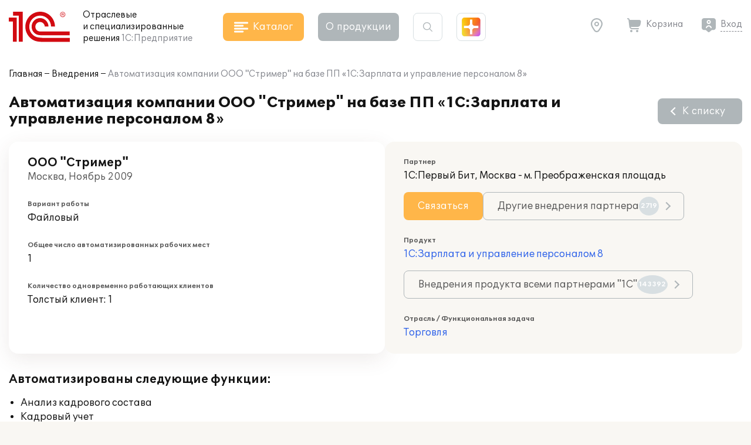

--- FILE ---
content_type: application/javascript
request_url: https://solutions.1c.ru/local/templates/sol23/js/utils.js?1764661500
body_size: 235
content:
function calcProportions(e) {
    const block = e.closest('.calc-proportions');

    const srcW = block.querySelector('.calc_proportions_src_w');
    const srcH = block.querySelector('.calc_proportions_src_h');
    const dstW = block.querySelector('.calc_proportions_dst_w');
    const dstH = block.querySelector('.calc_proportions_dst_h');

    if (srcW && srcH && dstW && dstH) {
        const srcWV = parseInt(srcW.value);
        const srcHV = parseInt(srcH.value);
        if (srcWV && srcHV) {
            const ratio = srcWV / srcHV; //W = H*k, H = W/k
            const dstWV = parseInt(dstW.value);
            const dstHV = parseInt(dstH.value);

            if (e.classList.contains('calc_proportions_dst_h') && dstHV) {
                dstW.value = (Math.round(dstHV*ratio));
            } else if (dstW) {
                dstH.value = (Math.round(dstWV/ratio));
            }
        }
    }
}

--- FILE ---
content_type: image/svg+xml
request_url: https://solutions.1c.ru/local/templates/sol23/build/img/shine/shine_1.svg
body_size: 861
content:
<svg width="350" height="355" viewBox="0 0 350 355" fill="none" xmlns="http://www.w3.org/2000/svg">
<mask id="shine_1_mask" style="mask-type:alpha" maskUnits="userSpaceOnUse" x="0" y="0" width="350" height="355">
<path d="M295.958 0H54.0417C24.1993 0 0 24.1953 0 54.0328V300.967C0 330.805 24.1993 355 54.0417 355H295.958C325.801 355 350 330.805 350 300.967V54.0328C350 24.1953 325.801 0 295.958 0ZM314.108 199.383H242.323C218.124 199.383 197.483 219.537 197.458 243.732V317.64H152.593V243.732C152.593 219.537 131.927 199.484 107.728 199.459L35.9431 199.383V155.058H107.728C131.927 155.058 152.567 134.879 152.593 110.683L152.669 36.8013H197.458V110.683C197.458 134.879 218.124 155.033 242.323 155.033L314.108 155.109V199.383Z" fill="url(#paint0_shine_1)"/>
</mask>
<g mask="url(#shine_1_mask)" filter="url(#shine_1_filter)">
<rect x="11.3024" y="-344.698" width="741.328" height="741.328" transform="rotate(45 11.3024 -344.698)" fill="url(#paint1_shine_1)"/>
<rect x="721.303" y="-455.698" width="561.443" height="561.443" transform="rotate(45 721.303 -455.698)" fill="url(#paint2_shine_1)"/>
<rect x="-317.698" y="-139.093" width="764.234" height="764.234" transform="rotate(45 -317.698 -139.093)" fill="url(#paint3_shine_1)"/>
<rect x="445.94" y="-125" width="624.918" height="624.918" transform="rotate(45 445.94 -125)" fill="url(#paint4_shine_1)"/>
</g>
<defs>
<linearGradient id="paint0_shine_1" x1="175" y1="0" x2="175" y2="355" gradientUnits="userSpaceOnUse">
<stop offset="0.0001" stop-color="#866AFC"/>
<stop offset="1" stop-color="#71A4F0"/>
</linearGradient>
<radialGradient id="paint1_shine_1" cx="0" cy="0" r="1" gradientUnits="userSpaceOnUse" gradientTransform="translate(381.966 25.9661) rotate(90) scale(370.664)">
<stop stop-color="#FF0000"/>
<stop offset="1" stop-color="#FAFF0D"/>
</radialGradient>
<radialGradient id="paint2_shine_1" cx="0" cy="0" r="1" gradientUnits="userSpaceOnUse" gradientTransform="translate(1002.02 -174.976) rotate(90) scale(280.721)">
<stop stop-color="#FF0000"/>
<stop offset="1" stop-color="#FAFF0D"/>
</radialGradient>
<radialGradient id="paint3_shine_1" cx="0" cy="0" r="1" gradientUnits="userSpaceOnUse" gradientTransform="translate(64.4196 243.024) rotate(90) scale(382.117)">
<stop stop-color="#00FFE0"/>
<stop offset="1" stop-color="#FAFF0D"/>
</radialGradient>
<radialGradient id="paint4_shine_1" cx="0" cy="0" r="1" gradientUnits="userSpaceOnUse" gradientTransform="translate(758.399 187.459) rotate(90) scale(312.459)">
<stop stop-color="#00FFE0"/>
<stop offset="0.5" stop-color="#7389EF"/>
<stop offset="1" stop-color="#EC0DFF"/>
</radialGradient>
</defs>
<defs>
    <filter id="shine_1_filter" x="0" y="0" xmlns="http://www.w3.org/2000/svg">
      <feGaussianBlur in="SourceGraphic" stdDeviation="55" />
    </filter>
  </defs>
</svg>


--- FILE ---
content_type: application/javascript
request_url: https://solutions.1c.ru/local/templates/sol23/build/js/chunks/header.eff4e7f4a20fb2928a81.js
body_size: 7525
content:
/*! For license information please see header.eff4e7f4a20fb2928a81.js.LICENSE.txt */
(self.webpackChunksol=self.webpackChunksol||[]).push([[9019],{5128:function(t){var e;e=function(){"use strict";function t(t,e){var r=Object.keys(t);if(Object.getOwnPropertySymbols){var n=Object.getOwnPropertySymbols(t);e&&(n=n.filter((function(e){return Object.getOwnPropertyDescriptor(t,e).enumerable}))),r.push.apply(r,n)}return r}function e(e){for(var r=1;r<arguments.length;r++){var o=null!=arguments[r]?arguments[r]:{};r%2?t(Object(o),!0).forEach((function(t){n(e,t,o[t])})):Object.getOwnPropertyDescriptors?Object.defineProperties(e,Object.getOwnPropertyDescriptors(o)):t(Object(o)).forEach((function(t){Object.defineProperty(e,t,Object.getOwnPropertyDescriptor(o,t))}))}return e}function r(t){return r="function"==typeof Symbol&&"symbol"==typeof Symbol.iterator?function(t){return typeof t}:function(t){return t&&"function"==typeof Symbol&&t.constructor===Symbol&&t!==Symbol.prototype?"symbol":typeof t},r(t)}function n(t,e,r){return e in t?Object.defineProperty(t,e,{value:r,enumerable:!0,configurable:!0,writable:!0}):t[e]=r,t}function o(t){return function(t){if(Array.isArray(t))return a(t)}(t)||function(t){if("undefined"!=typeof Symbol&&null!=t[Symbol.iterator]||null!=t["@@iterator"])return Array.from(t)}(t)||i(t)||function(){throw new TypeError("Invalid attempt to spread non-iterable instance.\nIn order to be iterable, non-array objects must have a [Symbol.iterator]() method.")}()}function i(t,e){if(t){if("string"==typeof t)return a(t,e);var r=Object.prototype.toString.call(t).slice(8,-1);return"Object"===r&&t.constructor&&(r=t.constructor.name),"Map"===r||"Set"===r?Array.from(t):"Arguments"===r||/^(?:Ui|I)nt(?:8|16|32)(?:Clamped)?Array$/.test(r)?a(t,e):void 0}}function a(t,e){(null==e||e>t.length)&&(e=t.length);for(var r=0,n=new Array(e);r<e;r++)n[r]=t[r];return n}var c=function(t){return"string"==typeof t?document.querySelector(t):t()},u=function(t,e){var r="string"==typeof t?document.createElement(t):t;for(var n in e){var o=e[n];if("inside"===n)o.append(r);else if("dest"===n)c(o[0]).insertAdjacentElement(o[1],r);else if("around"===n){var i=o;i.parentNode.insertBefore(r,i),r.append(i),null!=i.getAttribute("autofocus")&&i.focus()}else n in r?r[n]=o:r.setAttribute(n,o)}return r},s=function(t,e){return t=String(t).toLowerCase(),e?t.normalize("NFD").replace(/[\u0300-\u036f]/g,"").normalize("NFC"):t},l=function(t,r){return u("mark",e({innerHTML:t},"string"==typeof r&&{class:r})).outerHTML},f=function(t,e){e.input.dispatchEvent(new CustomEvent(t,{bubbles:!0,detail:e.feedback,cancelable:!0}))},p=function(t,e,r){var n=r||{},o=n.mode,i=n.diacritics,a=n.highlight,c=s(e,i);if(e=String(e),t=s(t,i),"loose"===o){var u=(t=t.replace(/ /g,"")).length,f=0,p=Array.from(e).map((function(e,r){return f<u&&c[r]===t[f]&&(e=a?l(e,a):e,f++),e})).join("");if(f===u)return p}else{var h=c.indexOf(t);if(~h)return t=e.substring(h,h+t.length),a?e.replace(t,l(t,a)):e}},h=function(t,e){return new Promise((function(r,n){var o;return(o=t.data).cache&&o.store?r():new Promise((function(t,r){return"function"==typeof o.src?o.src(e).then(t,r):t(o.src)})).then((function(e){try{return t.feedback=o.store=e,f("response",t),r()}catch(t){return n(t)}}),n)}))},d=function(t,e){var r=e.data,n=e.searchEngine,o=[];r.store.forEach((function(a,c){var u=function(r){var i=r?a[r]:a,c="function"==typeof n?n(t,i):p(t,i,{mode:n,diacritics:e.diacritics,highlight:e.resultItem.highlight});if(c){var u={match:c,value:a};r&&(u.key=r),o.push(u)}};if(r.keys){var s,l=function(t,e){var r="undefined"!=typeof Symbol&&t[Symbol.iterator]||t["@@iterator"];if(!r){if(Array.isArray(t)||(r=i(t))){r&&(t=r);var n=0,o=function(){};return{s:o,n:function(){return n>=t.length?{done:!0}:{done:!1,value:t[n++]}},e:function(t){throw t},f:o}}throw new TypeError("Invalid attempt to iterate non-iterable instance.\nIn order to be iterable, non-array objects must have a [Symbol.iterator]() method.")}var a,c=!0,u=!1;return{s:function(){r=r.call(t)},n:function(){var t=r.next();return c=t.done,t},e:function(t){u=!0,a=t},f:function(){try{c||null==r.return||r.return()}finally{if(u)throw a}}}}(r.keys);try{for(l.s();!(s=l.n()).done;)u(s.value)}catch(t){l.e(t)}finally{l.f()}}else u()})),r.filter&&(o=r.filter(o));var a=o.slice(0,e.resultsList.maxResults);e.feedback={query:t,matches:o,results:a},f("results",e)},y="aria-expanded",v="aria-activedescendant",m="aria-selected",g=function(t,r){t.feedback.selection=e({index:r},t.feedback.results[r])},b=function(t){t.isOpen||((t.wrapper||t.input).setAttribute(y,!0),t.list.removeAttribute("hidden"),t.isOpen=!0,f("open",t))},w=function(t){t.isOpen&&((t.wrapper||t.input).setAttribute(y,!1),t.input.setAttribute(v,""),t.list.setAttribute("hidden",""),t.isOpen=!1,f("close",t))},_=function(t,e){var r=e.resultItem,n=e.list.getElementsByTagName(r.tag),i=!!r.selected&&r.selected.split(" ");if(e.isOpen&&n.length){var a,c,u=e.cursor;t>=n.length&&(t=0),t<0&&(t=n.length-1),e.cursor=t,u>-1&&(n[u].removeAttribute(m),i&&(c=n[u].classList).remove.apply(c,o(i))),n[t].setAttribute(m,!0),i&&(a=n[t].classList).add.apply(a,o(i)),e.input.setAttribute(v,n[e.cursor].id),e.list.scrollTop=n[t].offsetTop-e.list.clientHeight+n[t].clientHeight+5,e.feedback.cursor=e.cursor,g(e,t),f("navigate",e)}},L=function(t){_(t.cursor+1,t)},x=function(t){_(t.cursor-1,t)},E=function(t,e,r){(r=r>=0?r:t.cursor)<0||(t.feedback.event=e,g(t,r),f("selection",t),w(t))};function S(t,r){var n=this;return new Promise((function(o,i){var a,c;return a=r||((c=t.input)instanceof HTMLInputElement||c instanceof HTMLTextAreaElement?c.value:c.innerHTML),function(t,e,r){return e?e(t):t.length>=r}(a=t.query?t.query(a):a,t.trigger,t.threshold)?h(t,a).then((function(r){try{return t.feedback instanceof Error?o():(d(a,t),t.resultsList&&function(t){var r=t.resultsList,n=t.list,o=t.resultItem,i=t.feedback,a=i.matches,c=i.results;if(t.cursor=-1,n.innerHTML="",a.length||r.noResults){var s=new DocumentFragment;c.forEach((function(t,r){var n=u(o.tag,e({id:"".concat(o.id,"_").concat(r),role:"option",innerHTML:t.match,inside:s},o.class&&{class:o.class}));o.element&&o.element(n,t)})),n.append(s),r.element&&r.element(n,i),b(t)}else w(t)}(t),s.call(n))}catch(t){return i(t)}}),i):(w(t),s.call(n));function s(){return o()}}))}var k=function(t,e){for(var r in t)for(var n in t[r])e(r,n)},O=function(t){var r,n,o,i=t.events,a=(r=function(){return S(t)},n=t.debounce,function(){clearTimeout(o),o=setTimeout((function(){return r()}),n)}),c=t.events=e({input:e({},i&&i.input)},t.resultsList&&{list:i?e({},i.list):{}}),u={input:{input:function(){a()},keydown:function(e){!function(t,e){switch(t.keyCode){case 40:case 38:t.preventDefault(),40===t.keyCode?L(e):x(e);break;case 13:e.submit||t.preventDefault(),e.cursor>=0&&E(e,t);break;case 9:e.resultsList.tabSelect&&e.cursor>=0&&E(e,t);break;case 27:e.input.value="",w(e)}}(e,t)},blur:function(){w(t)}},list:{mousedown:function(t){t.preventDefault()},click:function(e){!function(t,e){var r=e.resultItem.tag.toUpperCase(),n=Array.from(e.list.querySelectorAll(r)),o=t.target.closest(r);o&&o.nodeName===r&&E(e,t,n.indexOf(o))}(e,t)}}};k(u,(function(e,r){(t.resultsList||"input"===r)&&(c[e][r]||(c[e][r]=u[e][r]))})),k(c,(function(e,r){t[e].addEventListener(r,c[e][r])}))};function j(t){var r=this;return new Promise((function(n,o){var i,a,c;if(i=t.placeHolder,c={role:"combobox","aria-owns":(a=t.resultsList).id,"aria-haspopup":!0,"aria-expanded":!1},u(t.input,e(e({"aria-controls":a.id,"aria-autocomplete":"both"},i&&{placeholder:i}),!t.wrapper&&e({},c))),t.wrapper&&(t.wrapper=u("div",e({around:t.input,class:t.name+"_wrapper"},c))),a&&(t.list=u(a.tag,e({dest:[a.destination,a.position],id:a.id,role:"listbox",hidden:"hidden"},a.class&&{class:a.class}))),O(t),t.data.cache)return h(t).then((function(t){try{return s.call(r)}catch(t){return o(t)}}),o);function s(){return f("init",t),n()}return s.call(r)}))}function A(t){var e=t.prototype;e.init=function(){j(this)},e.start=function(t){S(this,t)},e.unInit=function(){if(this.wrapper){var t=this.wrapper.parentNode;t.insertBefore(this.input,this.wrapper),t.removeChild(this.wrapper)}var e;k((e=this).events,(function(t,r){e[t].removeEventListener(r,e.events[t][r])}))},e.open=function(){b(this)},e.close=function(){w(this)},e.goTo=function(t){_(t,this)},e.next=function(){L(this)},e.previous=function(){x(this)},e.select=function(t){E(this,null,t)},e.search=function(t,e,r){return p(t,e,r)}}return function t(e){this.options=e,this.id=t.instances=(t.instances||0)+1,this.name="autoComplete",this.wrapper=1,this.threshold=1,this.debounce=0,this.resultsList={position:"afterend",tag:"ul",maxResults:5},this.resultItem={tag:"li"},function(t){var e=t.name,n=t.options,o=t.resultsList,i=t.resultItem;for(var a in n)if("object"===r(n[a]))for(var u in t[a]||(t[a]={}),n[a])t[a][u]=n[a][u];else t[a]=n[a];t.selector=t.selector||"#"+e,o.destination=o.destination||t.selector,o.id=o.id||e+"_list_"+t.id,i.id=i.id||e+"_result",t.input=c(t.selector)}(this),A.call(this,t),j(this)}},t.exports=e()},5132:function(t,e,r){"use strict";r.r(e),r.d(e,{default:function(){return p}});var n=r(4233),o=r(5128),i=r.n(o);function a(t){return a="function"==typeof Symbol&&"symbol"==typeof Symbol.iterator?function(t){return typeof t}:function(t){return t&&"function"==typeof Symbol&&t.constructor===Symbol&&t!==Symbol.prototype?"symbol":typeof t},a(t)}function c(){c=function(){return t};var t={},e=Object.prototype,r=e.hasOwnProperty,n=Object.defineProperty||function(t,e,r){t[e]=r.value},o="function"==typeof Symbol?Symbol:{},i=o.iterator||"@@iterator",u=o.asyncIterator||"@@asyncIterator",s=o.toStringTag||"@@toStringTag";function l(t,e,r){return Object.defineProperty(t,e,{value:r,enumerable:!0,configurable:!0,writable:!0}),t[e]}try{l({},"")}catch(t){l=function(t,e,r){return t[e]=r}}function f(t,e,r,o){var i=e&&e.prototype instanceof d?e:d,a=Object.create(i.prototype),c=new O(o||[]);return n(a,"_invoke",{value:x(t,r,c)}),a}function p(t,e,r){try{return{type:"normal",arg:t.call(e,r)}}catch(t){return{type:"throw",arg:t}}}t.wrap=f;var h={};function d(){}function y(){}function v(){}var m={};l(m,i,(function(){return this}));var g=Object.getPrototypeOf,b=g&&g(g(j([])));b&&b!==e&&r.call(b,i)&&(m=b);var w=v.prototype=d.prototype=Object.create(m);function _(t){["next","throw","return"].forEach((function(e){l(t,e,(function(t){return this._invoke(e,t)}))}))}function L(t,e){function o(n,i,c,u){var s=p(t[n],t,i);if("throw"!==s.type){var l=s.arg,f=l.value;return f&&"object"==a(f)&&r.call(f,"__await")?e.resolve(f.__await).then((function(t){o("next",t,c,u)}),(function(t){o("throw",t,c,u)})):e.resolve(f).then((function(t){l.value=t,c(l)}),(function(t){return o("throw",t,c,u)}))}u(s.arg)}var i;n(this,"_invoke",{value:function(t,r){function n(){return new e((function(e,n){o(t,r,e,n)}))}return i=i?i.then(n,n):n()}})}function x(t,e,r){var n="suspendedStart";return function(o,i){if("executing"===n)throw new Error("Generator is already running");if("completed"===n){if("throw"===o)throw i;return{value:void 0,done:!0}}for(r.method=o,r.arg=i;;){var a=r.delegate;if(a){var c=E(a,r);if(c){if(c===h)continue;return c}}if("next"===r.method)r.sent=r._sent=r.arg;else if("throw"===r.method){if("suspendedStart"===n)throw n="completed",r.arg;r.dispatchException(r.arg)}else"return"===r.method&&r.abrupt("return",r.arg);n="executing";var u=p(t,e,r);if("normal"===u.type){if(n=r.done?"completed":"suspendedYield",u.arg===h)continue;return{value:u.arg,done:r.done}}"throw"===u.type&&(n="completed",r.method="throw",r.arg=u.arg)}}}function E(t,e){var r=e.method,n=t.iterator[r];if(void 0===n)return e.delegate=null,"throw"===r&&t.iterator.return&&(e.method="return",e.arg=void 0,E(t,e),"throw"===e.method)||"return"!==r&&(e.method="throw",e.arg=new TypeError("The iterator does not provide a '"+r+"' method")),h;var o=p(n,t.iterator,e.arg);if("throw"===o.type)return e.method="throw",e.arg=o.arg,e.delegate=null,h;var i=o.arg;return i?i.done?(e[t.resultName]=i.value,e.next=t.nextLoc,"return"!==e.method&&(e.method="next",e.arg=void 0),e.delegate=null,h):i:(e.method="throw",e.arg=new TypeError("iterator result is not an object"),e.delegate=null,h)}function S(t){var e={tryLoc:t[0]};1 in t&&(e.catchLoc=t[1]),2 in t&&(e.finallyLoc=t[2],e.afterLoc=t[3]),this.tryEntries.push(e)}function k(t){var e=t.completion||{};e.type="normal",delete e.arg,t.completion=e}function O(t){this.tryEntries=[{tryLoc:"root"}],t.forEach(S,this),this.reset(!0)}function j(t){if(t){var e=t[i];if(e)return e.call(t);if("function"==typeof t.next)return t;if(!isNaN(t.length)){var n=-1,o=function e(){for(;++n<t.length;)if(r.call(t,n))return e.value=t[n],e.done=!1,e;return e.value=void 0,e.done=!0,e};return o.next=o}}return{next:A}}function A(){return{value:void 0,done:!0}}return y.prototype=v,n(w,"constructor",{value:v,configurable:!0}),n(v,"constructor",{value:y,configurable:!0}),y.displayName=l(v,s,"GeneratorFunction"),t.isGeneratorFunction=function(t){var e="function"==typeof t&&t.constructor;return!!e&&(e===y||"GeneratorFunction"===(e.displayName||e.name))},t.mark=function(t){return Object.setPrototypeOf?Object.setPrototypeOf(t,v):(t.__proto__=v,l(t,s,"GeneratorFunction")),t.prototype=Object.create(w),t},t.awrap=function(t){return{__await:t}},_(L.prototype),l(L.prototype,u,(function(){return this})),t.AsyncIterator=L,t.async=function(e,r,n,o,i){void 0===i&&(i=Promise);var a=new L(f(e,r,n,o),i);return t.isGeneratorFunction(r)?a:a.next().then((function(t){return t.done?t.value:a.next()}))},_(w),l(w,s,"Generator"),l(w,i,(function(){return this})),l(w,"toString",(function(){return"[object Generator]"})),t.keys=function(t){var e=Object(t),r=[];for(var n in e)r.push(n);return r.reverse(),function t(){for(;r.length;){var n=r.pop();if(n in e)return t.value=n,t.done=!1,t}return t.done=!0,t}},t.values=j,O.prototype={constructor:O,reset:function(t){if(this.prev=0,this.next=0,this.sent=this._sent=void 0,this.done=!1,this.delegate=null,this.method="next",this.arg=void 0,this.tryEntries.forEach(k),!t)for(var e in this)"t"===e.charAt(0)&&r.call(this,e)&&!isNaN(+e.slice(1))&&(this[e]=void 0)},stop:function(){this.done=!0;var t=this.tryEntries[0].completion;if("throw"===t.type)throw t.arg;return this.rval},dispatchException:function(t){if(this.done)throw t;var e=this;function n(r,n){return a.type="throw",a.arg=t,e.next=r,n&&(e.method="next",e.arg=void 0),!!n}for(var o=this.tryEntries.length-1;o>=0;--o){var i=this.tryEntries[o],a=i.completion;if("root"===i.tryLoc)return n("end");if(i.tryLoc<=this.prev){var c=r.call(i,"catchLoc"),u=r.call(i,"finallyLoc");if(c&&u){if(this.prev<i.catchLoc)return n(i.catchLoc,!0);if(this.prev<i.finallyLoc)return n(i.finallyLoc)}else if(c){if(this.prev<i.catchLoc)return n(i.catchLoc,!0)}else{if(!u)throw new Error("try statement without catch or finally");if(this.prev<i.finallyLoc)return n(i.finallyLoc)}}}},abrupt:function(t,e){for(var n=this.tryEntries.length-1;n>=0;--n){var o=this.tryEntries[n];if(o.tryLoc<=this.prev&&r.call(o,"finallyLoc")&&this.prev<o.finallyLoc){var i=o;break}}i&&("break"===t||"continue"===t)&&i.tryLoc<=e&&e<=i.finallyLoc&&(i=null);var a=i?i.completion:{};return a.type=t,a.arg=e,i?(this.method="next",this.next=i.finallyLoc,h):this.complete(a)},complete:function(t,e){if("throw"===t.type)throw t.arg;return"break"===t.type||"continue"===t.type?this.next=t.arg:"return"===t.type?(this.rval=this.arg=t.arg,this.method="return",this.next="end"):"normal"===t.type&&e&&(this.next=e),h},finish:function(t){for(var e=this.tryEntries.length-1;e>=0;--e){var r=this.tryEntries[e];if(r.finallyLoc===t)return this.complete(r.completion,r.afterLoc),k(r),h}},catch:function(t){for(var e=this.tryEntries.length-1;e>=0;--e){var r=this.tryEntries[e];if(r.tryLoc===t){var n=r.completion;if("throw"===n.type){var o=n.arg;k(r)}return o}}throw new Error("illegal catch attempt")},delegateYield:function(t,e,r){return this.delegate={iterator:j(t),resultName:e,nextLoc:r},"next"===this.method&&(this.arg=void 0),h}},t}function u(t,e,r,n,o,i,a){try{var c=t[i](a),u=c.value}catch(t){return void r(t)}c.done?e(u):Promise.resolve(u).then(n,o)}function s(t){return function(){var e=this,r=arguments;return new Promise((function(n,o){var i=t.apply(e,r);function a(t){u(i,n,o,a,c,"next",t)}function c(t){u(i,n,o,a,c,"throw",t)}a(void 0)}))}}function l(t,e){var r="undefined"!=typeof Symbol&&t[Symbol.iterator]||t["@@iterator"];if(!r){if(Array.isArray(t)||(r=function(t,e){if(t){if("string"==typeof t)return f(t,e);var r=Object.prototype.toString.call(t).slice(8,-1);return"Object"===r&&t.constructor&&(r=t.constructor.name),"Map"===r||"Set"===r?Array.from(t):"Arguments"===r||/^(?:Ui|I)nt(?:8|16|32)(?:Clamped)?Array$/.test(r)?f(t,e):void 0}}(t))||e&&t&&"number"==typeof t.length){r&&(t=r);var n=0,o=function(){};return{s:o,n:function(){return n>=t.length?{done:!0}:{done:!1,value:t[n++]}},e:function(t){throw t},f:o}}throw new TypeError("Invalid attempt to iterate non-iterable instance.\nIn order to be iterable, non-array objects must have a [Symbol.iterator]() method.")}var i,a=!0,c=!1;return{s:function(){r=r.call(t)},n:function(){var t=r.next();return a=t.done,t},e:function(t){c=!0,i=t},f:function(){try{a||null==r.return||r.return()}finally{if(c)throw i}}}}function f(t,e){(null==e||e>t.length)&&(e=t.length);for(var r=0,n=new Array(e);r<e;r++)n[r]=t[r];return n}function p(){var t=document.querySelector(".header_main");!function(t){var e,r=t.querySelector(".header_search__form"),o=t.querySelector(".form_search"),a=o.querySelector(".search_input"),u=t.querySelector(".btn_search"),l=function(){var e=t.clientWidth,o=t.querySelector(".header_main__block").getBoundingClientRect(),i=u.getBoundingClientRect(),a=t.querySelector(".site_info").getBoundingClientRect(),c=t.querySelector(".header_user").getBoundingClientRect();e<=n.p9.mobile?(r.style.left=o.left-i.left+"px",r.style.width=o.width+"px"):e<=n.p9.tablet_small?(r.style.left=a.right-i.left+24+"px",r.style.width=c.right-a.right-24+"px"):e<=n.p9.full_screen&&(r.style.left="0px",r.style.width=c.right-i.left+"px")};u.onclick=function(){l(),r.classList.add("_show"),a.focus()},window.addEventListener("resize",(function(){r.classList.contains("_show")&&l()})),document.addEventListener("click",(function(t){var e=document.querySelector(".header_search__form._show");null!==e&&(e.contains(t.target)||null!==t.target.closest(".btn_search")||(a.value="",a.dispatchEvent(new Event("input")),e.removeAttribute("style"),e.classList.remove("_show")))})),a.addEventListener("keydown",(function(t){13===t.keyCode&&o.submit()})),new(i())({selector:".search_input",wrapper:!1,threshold:2,debounce:500,diacritics:!0,data:{src:(e=s(c().mark((function t(e){var r,n;return c().wrap((function(t){for(;;)switch(t.prev=t.next){case 0:return t.prev=0,t.next=3,fetch("/ajax/search/popup.php?q="+e);case 3:return r=t.sent,t.next=6,r.json();case 6:return n=t.sent,t.abrupt("return",n);case 10:return t.prev=10,t.t0=t.catch(0),console.log(t.t0),t.abrupt("return",t.t0);case 14:case"end":return t.stop()}}),t,null,[[0,10]])}))),function(t){return e.apply(this,arguments)}),keys:["NAME"]},searchEngine:function(t,e){return e},resultsList:{id:"autoCompleteResult",class:"autocomplete_list",maxResults:void 0},resultItem:{element:function(t,e){"all"==e.value.TYPE?(t.classList.add("autocomplete_all"),t.innerHTML='<a href="'+e.value.LINK+'" class="autocomplete_all__link">'+e.value.NAME+"</a>"):t.classList.add("autocomplete_item");var r=document.createElement("div");if(r.innerHTML='<svg class="icon__outer_link"><use xlink:href="/local/templates/sol23/build/svg/main.svg#icon_outer_link"></use></svg>'.trim(),t.appendChild(r.firstChild),e.value.LABEL){var n=document.createElement("span");n.classList.add("autoComplete_result_catagory"),n.innerHTML=e.value.LABEL,t.appendChild(n)}t.onclick=function(){e.value.hasOwnProperty("LINK")?location.href=e.value.LINK:(a.value=e.value.NAME,o.submit())}}}})}(t),function(t){var e=t.querySelector(".header_geo"),n=e.querySelector(".btn_geo__agree"),o=e.querySelector(".form_geo__input");null!==n&&(n.onclick=function(){fetch("/ajax/user/getGeo.php",{method:"POST",headers:{"Content-Type":"application/x-www-form-urlencoded"},body:"action=approve"}),r.e(5493).then(r.bind(r,9856)).then((function(t){t.CloseDropdown()}))});var a,u=function(){var t,n=l(e.querySelectorAll(".form_geo__city"));try{var i=function(){var e=t.value;e.onclick=function(){o.value=e.innerHTML,fetch("/ajax/user/getGeo.php",{method:"POST",headers:{"Content-Type":"application/x-www-form-urlencoded"},body:"city="+o.value+"&action=approve"}).then((function(t){return t.json()})).then((function(t){r.e(5493).then(r.bind(r,9856)).then((function(t){t.CloseDropdown();var e,r=l(document.querySelectorAll(".curGeoName"));try{for(r.s();!(e=r.n()).done;)e.value.innerHTML=o.value}catch(t){r.e(t)}finally{r.f()}o.value=""}))}))}};for(n.s();!(t=n.n()).done;)i()}catch(t){n.e(t)}finally{n.f()}};u(),new(i())({selector:".form_geo__input",wrapper:!1,threshold:2,debounce:500,diacritics:!0,searchEngine:function(t,e){return e},data:{src:(a=s(c().mark((function t(e){var r,n;return c().wrap((function(t){for(;;)switch(t.prev=t.next){case 0:return t.prev=0,t.next=3,fetch("/ajax/user/getGeoCity.php?term="+e);case 3:return r=t.sent,t.next=6,r.json();case 6:return n=t.sent,t.abrupt("return",n);case 10:return t.prev=10,t.t0=t.catch(0),console.log(t.t0),t.abrupt("return",t.t0);case 14:case"end":return t.stop()}}),t,null,[[0,10]])}))),function(t){return a.apply(this,arguments)})},resultsList:{id:"geoResult",class:"geo_result__list",maxResults:10,tag:"ul",element:function(t,r){e.querySelector(".form_geo__cities").innerHTML=t.innerHTML,u()}},resultItem:{tag:"div",class:"form_geo__city"}}),fetch("/ajax/user/getGeo.php").then((function(t){return t.json()})).then((function(t){if(t&&t.country,t&&t.hasOwnProperty("ip")&&(t.city&&t.city.length||(t.city="Выберите город",t.approve=1),t.city.length)){var e,r=l(document.querySelectorAll(".curGeoName"));try{for(r.s();!(e=r.n()).done;)e.value.innerHTML=t.city}catch(t){r.e(t)}finally{r.f()}t.approve||document.getElementById("header_geo_curgeo").click(),document.dispatchEvent(new CustomEvent("geo.updated",{detail:{city:t.city}}))}}))}(t),window.wp__autoComplete=i()}}}]);

--- FILE ---
content_type: application/javascript
request_url: https://solutions.1c.ru/local/templates/sol23/build/js/chunks/9270.4c26843b91001b1ed4f0.js
body_size: 11489
content:
"use strict";(self.webpackChunksol=self.webpackChunksol||[]).push([[9270],{9270:function(e,t,i){i.d(t,{f:function(){return a}});var s=function e(){var t=[].slice.call(arguments),i=!1;"boolean"==typeof t[0]&&(i=t.shift());var s,n=t[0];if(l(n))throw new Error("extendee must be an object");for(var o=t.slice(1),r=o.length,a=0;a<r;a++){var d=o[a];for(var h in d)if(Object.prototype.hasOwnProperty.call(d,h)){var u=d[h];if(i&&(s=u,Array.isArray(s)||"[object Object]"=={}.toString.call(s))){var p=Array.isArray(u)?[]:{};n[h]=e(!0,Object.prototype.hasOwnProperty.call(n,h)&&!l(n[h])?n[h]:p,u)}else n[h]=u}}return n};function l(e){return!e||"object"!=typeof e&&"function"!=typeof e}function n(e){return e&&e.__esModule?e.default:e}class o{on(e,t){return this._callbacks=this._callbacks||{},this._callbacks[e]||(this._callbacks[e]=[]),this._callbacks[e].push(t),this}emit(e,...t){this._callbacks=this._callbacks||{};let i=this._callbacks[e];if(i)for(let e of i)e.apply(this,t);return this.element&&this.element.dispatchEvent(this.makeEvent("dropzone:"+e,{args:t})),this}makeEvent(e,t){let i={bubbles:!0,cancelable:!0,detail:t};if("function"==typeof window.CustomEvent)return new CustomEvent(e,i);var s=document.createEvent("CustomEvent");return s.initCustomEvent(e,i.bubbles,i.cancelable,i.detail),s}off(e,t){if(!this._callbacks||0===arguments.length)return this._callbacks={},this;let i=this._callbacks[e];if(!i)return this;if(1===arguments.length)return delete this._callbacks[e],this;for(let e=0;e<i.length;e++)if(i[e]===t){i.splice(e,1);break}return this}}var r={url:null,method:"post",withCredentials:!1,timeout:null,parallelUploads:2,uploadMultiple:!1,chunking:!1,forceChunking:!1,chunkSize:2097152,parallelChunkUploads:!1,retryChunks:!1,retryChunksLimit:3,maxFilesize:256,paramName:"file",createImageThumbnails:!0,maxThumbnailFilesize:10,thumbnailWidth:120,thumbnailHeight:120,thumbnailMethod:"crop",resizeWidth:null,resizeHeight:null,resizeMimeType:null,resizeQuality:.8,resizeMethod:"contain",filesizeBase:1e3,maxFiles:null,headers:null,defaultHeaders:!0,clickable:!0,ignoreHiddenFiles:!0,acceptedFiles:null,acceptedMimeTypes:null,autoProcessQueue:!0,autoQueue:!0,addRemoveLinks:!1,previewsContainer:null,disablePreviews:!1,hiddenInputContainer:"body",capture:null,renameFilename:null,renameFile:null,forceFallback:!1,dictDefaultMessage:"Drop files here to upload",dictFallbackMessage:"Your browser does not support drag'n'drop file uploads.",dictFallbackText:"Please use the fallback form below to upload your files like in the olden days.",dictFileTooBig:"File is too big ({{filesize}}MiB). Max filesize: {{maxFilesize}}MiB.",dictInvalidFileType:"You can't upload files of this type.",dictResponseError:"Server responded with {{statusCode}} code.",dictCancelUpload:"Cancel upload",dictUploadCanceled:"Upload canceled.",dictCancelUploadConfirmation:"Are you sure you want to cancel this upload?",dictRemoveFile:"Remove file",dictRemoveFileConfirmation:null,dictMaxFilesExceeded:"You can not upload any more files.",dictFileSizeUnits:{tb:"TB",gb:"GB",mb:"MB",kb:"KB",b:"b"},init(){},params(e,t,i){if(i)return{dzuuid:i.file.upload.uuid,dzchunkindex:i.index,dztotalfilesize:i.file.size,dzchunksize:this.options.chunkSize,dztotalchunkcount:i.file.upload.totalChunkCount,dzchunkbyteoffset:i.index*this.options.chunkSize}},accept(e,t){return t()},chunksUploaded:function(e,t){t()},binaryBody:!1,fallback(){let e;this.element.className=`${this.element.className} dz-browser-not-supported`;for(let t of this.element.getElementsByTagName("div"))if(/(^| )dz-message($| )/.test(t.className)){e=t,t.className="dz-message";break}e||(e=a.createElement('<div class="dz-message"><span></span></div>'),this.element.appendChild(e));let t=e.getElementsByTagName("span")[0];return t&&(null!=t.textContent?t.textContent=this.options.dictFallbackMessage:null!=t.innerText&&(t.innerText=this.options.dictFallbackMessage)),this.element.appendChild(this.getFallbackForm())},resize(e,t,i,s){let l={srcX:0,srcY:0,srcWidth:e.width,srcHeight:e.height},n=e.width/e.height;null==t&&null==i?(t=l.srcWidth,i=l.srcHeight):null==t?t=i*n:null==i&&(i=t/n);let o=(t=Math.min(t,l.srcWidth))/(i=Math.min(i,l.srcHeight));if(l.srcWidth>t||l.srcHeight>i)if("crop"===s)n>o?(l.srcHeight=e.height,l.srcWidth=l.srcHeight*o):(l.srcWidth=e.width,l.srcHeight=l.srcWidth/o);else{if("contain"!==s)throw new Error(`Unknown resizeMethod '${s}'`);n>o?i=t/n:t=i*n}return l.srcX=(e.width-l.srcWidth)/2,l.srcY=(e.height-l.srcHeight)/2,l.trgWidth=t,l.trgHeight=i,l},transformFile(e,t){return(this.options.resizeWidth||this.options.resizeHeight)&&e.type.match(/image.*/)?this.resizeImage(e,this.options.resizeWidth,this.options.resizeHeight,this.options.resizeMethod,t):t(e)},previewTemplate:n('<div class="dz-preview dz-file-preview">\n  <div class="dz-image"><img data-dz-thumbnail=""></div>\n  <div class="dz-details">\n    <div class="dz-size"><span data-dz-size=""></span></div>\n    <div class="dz-filename"><span data-dz-name=""></span></div>\n  </div>\n  <div class="dz-progress">\n    <span class="dz-upload" data-dz-uploadprogress=""></span>\n  </div>\n  <div class="dz-error-message"><span data-dz-errormessage=""></span></div>\n  <div class="dz-success-mark">\n    <svg width="54" height="54" viewBox="0 0 54 54" fill="white" xmlns="http://www.w3.org/2000/svg">\n      <path d="M10.2071 29.7929L14.2929 25.7071C14.6834 25.3166 15.3166 25.3166 15.7071 25.7071L21.2929 31.2929C21.6834 31.6834 22.3166 31.6834 22.7071 31.2929L38.2929 15.7071C38.6834 15.3166 39.3166 15.3166 39.7071 15.7071L43.7929 19.7929C44.1834 20.1834 44.1834 20.8166 43.7929 21.2071L22.7071 42.2929C22.3166 42.6834 21.6834 42.6834 21.2929 42.2929L10.2071 31.2071C9.81658 30.8166 9.81658 30.1834 10.2071 29.7929Z"></path>\n    </svg>\n  </div>\n  <div class="dz-error-mark">\n    <svg width="54" height="54" viewBox="0 0 54 54" fill="white" xmlns="http://www.w3.org/2000/svg">\n      <path d="M26.2929 20.2929L19.2071 13.2071C18.8166 12.8166 18.1834 12.8166 17.7929 13.2071L13.2071 17.7929C12.8166 18.1834 12.8166 18.8166 13.2071 19.2071L20.2929 26.2929C20.6834 26.6834 20.6834 27.3166 20.2929 27.7071L13.2071 34.7929C12.8166 35.1834 12.8166 35.8166 13.2071 36.2071L17.7929 40.7929C18.1834 41.1834 18.8166 41.1834 19.2071 40.7929L26.2929 33.7071C26.6834 33.3166 27.3166 33.3166 27.7071 33.7071L34.7929 40.7929C35.1834 41.1834 35.8166 41.1834 36.2071 40.7929L40.7929 36.2071C41.1834 35.8166 41.1834 35.1834 40.7929 34.7929L33.7071 27.7071C33.3166 27.3166 33.3166 26.6834 33.7071 26.2929L40.7929 19.2071C41.1834 18.8166 41.1834 18.1834 40.7929 17.7929L36.2071 13.2071C35.8166 12.8166 35.1834 12.8166 34.7929 13.2071L27.7071 20.2929C27.3166 20.6834 26.6834 20.6834 26.2929 20.2929Z"></path>\n    </svg>\n  </div>\n</div>\n'),drop(e){return this.element.classList.remove("dz-drag-hover")},dragstart(e){},dragend(e){return this.element.classList.remove("dz-drag-hover")},dragenter(e){return this.element.classList.add("dz-drag-hover")},dragover(e){return this.element.classList.add("dz-drag-hover")},dragleave(e){return this.element.classList.remove("dz-drag-hover")},paste(e){},reset(){return this.element.classList.remove("dz-started")},addedfile(e){if(this.element===this.previewsContainer&&this.element.classList.add("dz-started"),this.previewsContainer&&!this.options.disablePreviews){for(var t of(e.previewElement=a.createElement(this.options.previewTemplate.trim()),e.previewTemplate=e.previewElement,this.previewsContainer.appendChild(e.previewElement),e.previewElement.querySelectorAll("[data-dz-name]")))t.textContent=e.name;for(t of e.previewElement.querySelectorAll("[data-dz-size]"))t.innerHTML=this.filesize(e.size);this.options.addRemoveLinks&&(e._removeLink=a.createElement(`<a class="dz-remove" href="javascript:undefined;" data-dz-remove>${this.options.dictRemoveFile}</a>`),e.previewElement.appendChild(e._removeLink));let i=t=>(t.preventDefault(),t.stopPropagation(),e.status===a.UPLOADING?a.confirm(this.options.dictCancelUploadConfirmation,(()=>this.removeFile(e))):this.options.dictRemoveFileConfirmation?a.confirm(this.options.dictRemoveFileConfirmation,(()=>this.removeFile(e))):this.removeFile(e));for(let t of e.previewElement.querySelectorAll("[data-dz-remove]"))t.addEventListener("click",i)}},removedfile(e){return null!=e.previewElement&&null!=e.previewElement.parentNode&&e.previewElement.parentNode.removeChild(e.previewElement),this._updateMaxFilesReachedClass()},thumbnail(e,t){if(e.previewElement){e.previewElement.classList.remove("dz-file-preview");for(let i of e.previewElement.querySelectorAll("[data-dz-thumbnail]"))i.alt=e.name,i.src=t;return setTimeout((()=>e.previewElement.classList.add("dz-image-preview")),1)}},error(e,t){if(e.previewElement){e.previewElement.classList.add("dz-error"),"string"!=typeof t&&t.error&&(t=t.error);for(let i of e.previewElement.querySelectorAll("[data-dz-errormessage]"))i.textContent=t}},errormultiple(){},processing(e){if(e.previewElement&&(e.previewElement.classList.add("dz-processing"),e._removeLink))return e._removeLink.innerHTML=this.options.dictCancelUpload},processingmultiple(){},uploadprogress(e,t,i){if(e.previewElement)for(let i of e.previewElement.querySelectorAll("[data-dz-uploadprogress]"))"PROGRESS"===i.nodeName?i.value=t:i.style.width=`${t}%`},totaluploadprogress(){},sending(){},sendingmultiple(){},success(e){if(e.previewElement)return e.previewElement.classList.add("dz-success")},successmultiple(){},canceled(e){return this.emit("error",e,this.options.dictUploadCanceled)},canceledmultiple(){},complete(e){if(e._removeLink&&(e._removeLink.innerHTML=this.options.dictRemoveFile),e.previewElement)return e.previewElement.classList.add("dz-complete")},completemultiple(){},maxfilesexceeded(){},maxfilesreached(){},queuecomplete(){},addedfiles(){}};class a extends o{static initClass(){this.prototype.Emitter=o,this.prototype.events=["drop","dragstart","dragend","dragenter","dragover","dragleave","addedfile","addedfiles","removedfile","thumbnail","error","errormultiple","processing","processingmultiple","uploadprogress","totaluploadprogress","sending","sendingmultiple","success","successmultiple","canceled","canceledmultiple","complete","completemultiple","reset","maxfilesexceeded","maxfilesreached","queuecomplete"],this.prototype._thumbnailQueue=[],this.prototype._processingThumbnail=!1}getAcceptedFiles(){return this.files.filter((e=>e.accepted)).map((e=>e))}getRejectedFiles(){return this.files.filter((e=>!e.accepted)).map((e=>e))}getFilesWithStatus(e){return this.files.filter((t=>t.status===e)).map((e=>e))}getQueuedFiles(){return this.getFilesWithStatus(a.QUEUED)}getUploadingFiles(){return this.getFilesWithStatus(a.UPLOADING)}getAddedFiles(){return this.getFilesWithStatus(a.ADDED)}getActiveFiles(){return this.files.filter((e=>e.status===a.UPLOADING||e.status===a.QUEUED)).map((e=>e))}init(){if("form"===this.element.tagName&&this.element.setAttribute("enctype","multipart/form-data"),this.element.classList.contains("dropzone")&&!this.element.querySelector(".dz-message")&&this.element.appendChild(a.createElement(`<div class="dz-default dz-message"><button class="dz-button" type="button">${this.options.dictDefaultMessage}</button></div>`)),this.clickableElements.length){let e=()=>{this.hiddenFileInput&&this.hiddenFileInput.parentNode.removeChild(this.hiddenFileInput),this.hiddenFileInput=document.createElement("input"),this.hiddenFileInput.setAttribute("type","file"),(null===this.options.maxFiles||this.options.maxFiles>1)&&this.hiddenFileInput.setAttribute("multiple","multiple"),this.hiddenFileInput.className="dz-hidden-input",null!==this.options.acceptedFiles&&this.hiddenFileInput.setAttribute("accept",this.options.acceptedFiles),null!==this.options.capture&&this.hiddenFileInput.setAttribute("capture",this.options.capture),this.hiddenFileInput.setAttribute("tabindex","-1"),this.hiddenFileInput.style.visibility="hidden",this.hiddenFileInput.style.position="absolute",this.hiddenFileInput.style.top="0",this.hiddenFileInput.style.left="0",this.hiddenFileInput.style.height="0",this.hiddenFileInput.style.width="0",a.getElement(this.options.hiddenInputContainer,"hiddenInputContainer").appendChild(this.hiddenFileInput),this.hiddenFileInput.addEventListener("change",(()=>{let{files:t}=this.hiddenFileInput;if(t.length)for(let e of t)this.addFile(e);this.emit("addedfiles",t),e()}))};e()}this.URL=null!==window.URL?window.URL:window.webkitURL;for(let e of this.events)this.on(e,this.options[e]);this.on("uploadprogress",(()=>this.updateTotalUploadProgress())),this.on("removedfile",(()=>this.updateTotalUploadProgress())),this.on("canceled",(e=>this.emit("complete",e))),this.on("complete",(e=>{if(0===this.getAddedFiles().length&&0===this.getUploadingFiles().length&&0===this.getQueuedFiles().length)return setTimeout((()=>this.emit("queuecomplete")),0)}));let e=function(e){if(function(e){if(e.dataTransfer.types)for(var t=0;t<e.dataTransfer.types.length;t++)if("Files"===e.dataTransfer.types[t])return!0;return!1}(e))return e.stopPropagation(),e.preventDefault?e.preventDefault():e.returnValue=!1};return this.listeners=[{element:this.element,events:{dragstart:e=>this.emit("dragstart",e),dragenter:t=>(e(t),this.emit("dragenter",t)),dragover:t=>{let i;try{i=t.dataTransfer.effectAllowed}catch(e){}return t.dataTransfer.dropEffect="move"===i||"linkMove"===i?"move":"copy",e(t),this.emit("dragover",t)},dragleave:e=>this.emit("dragleave",e),drop:t=>(e(t),this.drop(t)),dragend:e=>this.emit("dragend",e)}}],this.clickableElements.forEach((e=>this.listeners.push({element:e,events:{click:t=>((e!==this.element||t.target===this.element||a.elementInside(t.target,this.element.querySelector(".dz-message")))&&this.hiddenFileInput.click(),!0)}}))),this.enable(),this.options.init.call(this)}destroy(){return this.disable(),this.removeAllFiles(!0),(null!=this.hiddenFileInput?this.hiddenFileInput.parentNode:void 0)&&(this.hiddenFileInput.parentNode.removeChild(this.hiddenFileInput),this.hiddenFileInput=null),delete this.element.dropzone,a.instances.splice(a.instances.indexOf(this),1)}updateTotalUploadProgress(){let e,t=0,i=0;if(this.getActiveFiles().length){for(let e of this.getActiveFiles())t+=e.upload.bytesSent,i+=e.upload.total;e=100*t/i}else e=100;return this.emit("totaluploadprogress",e,i,t)}_getParamName(e){return"function"==typeof this.options.paramName?this.options.paramName(e):`${this.options.paramName}${this.options.uploadMultiple?`[${e}]`:""}`}_renameFile(e){return"function"!=typeof this.options.renameFile?e.name:this.options.renameFile(e)}getFallbackForm(){let e,t;if(e=this.getExistingFallback())return e;let i='<div class="dz-fallback">';this.options.dictFallbackText&&(i+=`<p>${this.options.dictFallbackText}</p>`),i+=`<input type="file" name="${this._getParamName(0)}" ${this.options.uploadMultiple?'multiple="multiple"':void 0} /><input type="submit" value="Upload!"></div>`;let s=a.createElement(i);return"FORM"!==this.element.tagName?(t=a.createElement(`<form action="${this.options.url}" enctype="multipart/form-data" method="${this.options.method}"></form>`),t.appendChild(s)):(this.element.setAttribute("enctype","multipart/form-data"),this.element.setAttribute("method",this.options.method)),null!=t?t:s}getExistingFallback(){let e=function(e){for(let t of e)if(/(^| )fallback($| )/.test(t.className))return t};for(let i of["div","form"]){var t;if(t=e(this.element.getElementsByTagName(i)))return t}}setupEventListeners(){return this.listeners.map((e=>(()=>{let t=[];for(let i in e.events){let s=e.events[i];t.push(e.element.addEventListener(i,s,!1))}return t})()))}removeEventListeners(){return this.listeners.map((e=>(()=>{let t=[];for(let i in e.events){let s=e.events[i];t.push(e.element.removeEventListener(i,s,!1))}return t})()))}disable(){return this.clickableElements.forEach((e=>e.classList.remove("dz-clickable"))),this.removeEventListeners(),this.disabled=!0,this.files.map((e=>this.cancelUpload(e)))}enable(){return delete this.disabled,this.clickableElements.forEach((e=>e.classList.add("dz-clickable"))),this.setupEventListeners()}filesize(e){let t=0,i="b";if(e>0){let s=["tb","gb","mb","kb","b"];for(let l=0;l<s.length;l++){let n=s[l];if(e>=Math.pow(this.options.filesizeBase,4-l)/10){t=e/Math.pow(this.options.filesizeBase,4-l),i=n;break}}t=Math.round(10*t)/10}return`<strong>${t}</strong> ${this.options.dictFileSizeUnits[i]}`}_updateMaxFilesReachedClass(){return null!=this.options.maxFiles&&this.getAcceptedFiles().length>=this.options.maxFiles?(this.getAcceptedFiles().length===this.options.maxFiles&&this.emit("maxfilesreached",this.files),this.element.classList.add("dz-max-files-reached")):this.element.classList.remove("dz-max-files-reached")}drop(e){if(!e.dataTransfer)return;this.emit("drop",e);let t=[];for(let i=0;i<e.dataTransfer.files.length;i++)t[i]=e.dataTransfer.files[i];if(t.length){let{items:i}=e.dataTransfer;i&&i.length&&null!=i[0].webkitGetAsEntry?this._addFilesFromItems(i):this.handleFiles(t)}this.emit("addedfiles",t)}paste(e){if(null==(null!=(t=null!=e?e.clipboardData:void 0)?(e=>e.items)(t):void 0))return;var t;this.emit("paste",e);let{items:i}=e.clipboardData;return i.length?this._addFilesFromItems(i):void 0}handleFiles(e){for(let t of e)this.addFile(t)}_addFilesFromItems(e){return(()=>{let t=[];for(let s of e){var i;null!=s.webkitGetAsEntry&&(i=s.webkitGetAsEntry())?i.isFile?t.push(this.addFile(s.getAsFile())):i.isDirectory?t.push(this._addFilesFromDirectory(i,i.name)):t.push(void 0):null==s.getAsFile||null!=s.kind&&"file"!==s.kind?t.push(void 0):t.push(this.addFile(s.getAsFile()))}return t})()}_addFilesFromDirectory(e,t){let i=e.createReader(),s=e=>{return"log",i=t=>t.log(e),null!=(t=console)&&"function"==typeof t.log?i(t):void 0;var t,i};var l=()=>i.readEntries((e=>{if(e.length>0){for(let i of e)i.isFile?i.file((e=>{if(!this.options.ignoreHiddenFiles||"."!==e.name.substring(0,1))return e.fullPath=`${t}/${e.name}`,this.addFile(e)})):i.isDirectory&&this._addFilesFromDirectory(i,`${t}/${i.name}`);l()}return null}),s);return l()}accept(e,t){this.options.maxFilesize&&e.size>1048576*this.options.maxFilesize?t(this.options.dictFileTooBig.replace("{{filesize}}",Math.round(e.size/1024/10.24)/100).replace("{{maxFilesize}}",this.options.maxFilesize)):a.isValidFile(e,this.options.acceptedFiles)?null!=this.options.maxFiles&&this.getAcceptedFiles().length>=this.options.maxFiles?(t(this.options.dictMaxFilesExceeded.replace("{{maxFiles}}",this.options.maxFiles)),this.emit("maxfilesexceeded",e)):this.options.accept.call(this,e,t):t(this.options.dictInvalidFileType)}addFile(e){e.upload={uuid:a.uuidv4(),progress:0,total:e.size,bytesSent:0,filename:this._renameFile(e)},this.files.push(e),e.status=a.ADDED,this.emit("addedfile",e),this._enqueueThumbnail(e),this.accept(e,(t=>{t?(e.accepted=!1,this._errorProcessing([e],t)):(e.accepted=!0,this.options.autoQueue&&this.enqueueFile(e)),this._updateMaxFilesReachedClass()}))}enqueueFiles(e){for(let t of e)this.enqueueFile(t);return null}enqueueFile(e){if(e.status!==a.ADDED||!0!==e.accepted)throw new Error("This file can't be queued because it has already been processed or was rejected.");if(e.status=a.QUEUED,this.options.autoProcessQueue)return setTimeout((()=>this.processQueue()),0)}_enqueueThumbnail(e){if(this.options.createImageThumbnails&&e.type.match(/image.*/)&&e.size<=1048576*this.options.maxThumbnailFilesize)return this._thumbnailQueue.push(e),setTimeout((()=>this._processThumbnailQueue()),0)}_processThumbnailQueue(){if(this._processingThumbnail||0===this._thumbnailQueue.length)return;this._processingThumbnail=!0;let e=this._thumbnailQueue.shift();return this.createThumbnail(e,this.options.thumbnailWidth,this.options.thumbnailHeight,this.options.thumbnailMethod,!0,(t=>(this.emit("thumbnail",e,t),this._processingThumbnail=!1,this._processThumbnailQueue())))}removeFile(e){if(e.status===a.UPLOADING&&this.cancelUpload(e),this.files=d(this.files,e),this.emit("removedfile",e),0===this.files.length)return this.emit("reset")}removeAllFiles(e){null==e&&(e=!1);for(let t of this.files.slice())(t.status!==a.UPLOADING||e)&&this.removeFile(t);return null}resizeImage(e,t,i,s,l){return this.createThumbnail(e,t,i,s,!0,((t,i)=>{if(null==i)return l(e);{let{resizeMimeType:t}=this.options;null==t&&(t=e.type);let s=i.toDataURL(t,this.options.resizeQuality);return"image/jpeg"!==t&&"image/jpg"!==t||(s=p.restore(e.dataURL,s)),l(a.dataURItoBlob(s))}}))}createThumbnail(e,t,i,s,l,n){let o=new FileReader;o.onload=()=>{e.dataURL=o.result,"image/svg+xml"!==e.type?this.createThumbnailFromUrl(e,t,i,s,l,n):null!=n&&n(o.result)},o.readAsDataURL(e)}displayExistingFile(e,t,i,s,l=!0){if(this.emit("addedfile",e),this.emit("complete",e),l){let l=t=>{this.emit("thumbnail",e,t),i&&i()};e.dataURL=t,this.createThumbnailFromUrl(e,this.options.thumbnailWidth,this.options.thumbnailHeight,this.options.thumbnailMethod,this.options.fixOrientation,l,s)}else this.emit("thumbnail",e,t),i&&i()}createThumbnailFromUrl(e,t,i,s,l,n,o){let r=document.createElement("img");return o&&(r.crossOrigin=o),l="from-image"!=getComputedStyle(document.body).imageOrientation&&l,r.onload=()=>{let o=e=>e(1);return"undefined"!=typeof EXIF&&null!==EXIF&&l&&(o=e=>EXIF.getData(r,(function(){return e(EXIF.getTag(this,"Orientation"))}))),o((l=>{e.width=r.width,e.height=r.height;let o=this.options.resize.call(this,e,t,i,s),a=document.createElement("canvas"),d=a.getContext("2d");switch(a.width=o.trgWidth,a.height=o.trgHeight,l>4&&(a.width=o.trgHeight,a.height=o.trgWidth),l){case 2:d.translate(a.width,0),d.scale(-1,1);break;case 3:d.translate(a.width,a.height),d.rotate(Math.PI);break;case 4:d.translate(0,a.height),d.scale(1,-1);break;case 5:d.rotate(.5*Math.PI),d.scale(1,-1);break;case 6:d.rotate(.5*Math.PI),d.translate(0,-a.width);break;case 7:d.rotate(.5*Math.PI),d.translate(a.height,-a.width),d.scale(-1,1);break;case 8:d.rotate(-.5*Math.PI),d.translate(-a.height,0)}u(d,r,null!=o.srcX?o.srcX:0,null!=o.srcY?o.srcY:0,o.srcWidth,o.srcHeight,null!=o.trgX?o.trgX:0,null!=o.trgY?o.trgY:0,o.trgWidth,o.trgHeight);let h=a.toDataURL("image/png");if(null!=n)return n(h,a)}))},null!=n&&(r.onerror=n),r.src=e.dataURL}processQueue(){let{parallelUploads:e}=this.options,t=this.getUploadingFiles().length,i=t;if(t>=e)return;let s=this.getQueuedFiles();if(s.length>0){if(this.options.uploadMultiple)return this.processFiles(s.slice(0,e-t));for(;i<e;){if(!s.length)return;this.processFile(s.shift()),i++}}}processFile(e){return this.processFiles([e])}processFiles(e){for(let t of e)t.processing=!0,t.status=a.UPLOADING,this.emit("processing",t);return this.options.uploadMultiple&&this.emit("processingmultiple",e),this.uploadFiles(e)}_getFilesWithXhr(e){return this.files.filter((t=>t.xhr===e)).map((e=>e))}cancelUpload(e){if(e.status===a.UPLOADING){let t=this._getFilesWithXhr(e.xhr);for(let e of t)e.status=a.CANCELED;void 0!==e.xhr&&e.xhr.abort();for(let e of t)this.emit("canceled",e);this.options.uploadMultiple&&this.emit("canceledmultiple",t)}else e.status!==a.ADDED&&e.status!==a.QUEUED||(e.status=a.CANCELED,this.emit("canceled",e),this.options.uploadMultiple&&this.emit("canceledmultiple",[e]));if(this.options.autoProcessQueue)return this.processQueue()}resolveOption(e,...t){return"function"==typeof e?e.apply(this,t):e}uploadFile(e){return this.uploadFiles([e])}uploadFiles(e){this._transformFiles(e,(t=>{if(this.options.chunking){let i=t[0];e[0].upload.chunked=this.options.chunking&&(this.options.forceChunking||i.size>this.options.chunkSize),e[0].upload.totalChunkCount=Math.ceil(i.size/this.options.chunkSize)}if(e[0].upload.chunked){let i=e[0],s=t[0],l=0;i.upload.chunks=[];let n=()=>{let t=0;for(;void 0!==i.upload.chunks[t];)t++;if(t>=i.upload.totalChunkCount)return;l++;let n=t*this.options.chunkSize,o=Math.min(n+this.options.chunkSize,s.size),r={name:this._getParamName(0),data:s.webkitSlice?s.webkitSlice(n,o):s.slice(n,o),filename:i.upload.filename,chunkIndex:t};i.upload.chunks[t]={file:i,index:t,dataBlock:r,status:a.UPLOADING,progress:0,retries:0},this._uploadData(e,[r])};if(i.upload.finishedChunkUpload=(t,s)=>{let l=!0;t.status=a.SUCCESS,t.dataBlock=null,t.response=t.xhr.responseText,t.responseHeaders=t.xhr.getAllResponseHeaders(),t.xhr=null;for(let e=0;e<i.upload.totalChunkCount;e++){if(void 0===i.upload.chunks[e])return n();i.upload.chunks[e].status!==a.SUCCESS&&(l=!1)}l&&this.options.chunksUploaded(i,(()=>{this._finished(e,s,null)}))},this.options.parallelChunkUploads)for(let e=0;e<i.upload.totalChunkCount;e++)n();else n()}else{let i=[];for(let s=0;s<e.length;s++)i[s]={name:this._getParamName(s),data:t[s],filename:e[s].upload.filename};this._uploadData(e,i)}}))}_getChunk(e,t){for(let i=0;i<e.upload.totalChunkCount;i++)if(void 0!==e.upload.chunks[i]&&e.upload.chunks[i].xhr===t)return e.upload.chunks[i]}_uploadData(e,t){let i=new XMLHttpRequest;for(let t of e)t.xhr=i;e[0].upload.chunked&&(e[0].upload.chunks[t[0].chunkIndex].xhr=i);let l=this.resolveOption(this.options.method,e,t),n=this.resolveOption(this.options.url,e,t);i.open(l,n,!0),this.resolveOption(this.options.timeout,e)&&(i.timeout=this.resolveOption(this.options.timeout,e)),i.withCredentials=!!this.options.withCredentials,i.onload=t=>{this._finishedUploading(e,i,t)},i.ontimeout=()=>{this._handleUploadError(e,i,`Request timedout after ${this.options.timeout/1e3} seconds`)},i.onerror=()=>{this._handleUploadError(e,i)},(null!=i.upload?i.upload:i).onprogress=t=>this._updateFilesUploadProgress(e,i,t);let o=this.options.defaultHeaders?{Accept:"application/json","Cache-Control":"no-cache","X-Requested-With":"XMLHttpRequest"}:{};this.options.binaryBody&&(o["Content-Type"]=e[0].type),this.options.headers&&s(o,this.options.headers);for(let e in o){let t=o[e];t&&i.setRequestHeader(e,t)}if(this.options.binaryBody){for(let t of e)this.emit("sending",t,i);this.options.uploadMultiple&&this.emit("sendingmultiple",e,i),this.submitRequest(i,null,e)}else{let s=new FormData;if(this.options.params){let t=this.options.params;"function"==typeof t&&(t=t.call(this,e,i,e[0].upload.chunked?this._getChunk(e[0],i):null));for(let e in t){let i=t[e];if(Array.isArray(i))for(let t=0;t<i.length;t++)s.append(e,i[t]);else s.append(e,i)}}for(let t of e)this.emit("sending",t,i,s);this.options.uploadMultiple&&this.emit("sendingmultiple",e,i,s),this._addFormElementData(s);for(let e=0;e<t.length;e++){let i=t[e];s.append(i.name,i.data,i.filename)}this.submitRequest(i,s,e)}}_transformFiles(e,t){let i=[],s=0;for(let l=0;l<e.length;l++)this.options.transformFile.call(this,e[l],(n=>{i[l]=n,++s===e.length&&t(i)}))}_addFormElementData(e){if("FORM"===this.element.tagName)for(let t of this.element.querySelectorAll("input, textarea, select, button")){let i=t.getAttribute("name"),s=t.getAttribute("type");if(s&&(s=s.toLowerCase()),null!=i)if("SELECT"===t.tagName&&t.hasAttribute("multiple"))for(let s of t.options)s.selected&&e.append(i,s.value);else(!s||"checkbox"!==s&&"radio"!==s||t.checked)&&e.append(i,t.value)}}_updateFilesUploadProgress(e,t,i){if(e[0].upload.chunked){let s=e[0],l=this._getChunk(s,t);i?(l.progress=100*i.loaded/i.total,l.total=i.total,l.bytesSent=i.loaded):(l.progress=100,l.bytesSent=l.total),s.upload.progress=0,s.upload.total=0,s.upload.bytesSent=0;for(let e=0;e<s.upload.totalChunkCount;e++)s.upload.chunks[e]&&void 0!==s.upload.chunks[e].progress&&(s.upload.progress+=s.upload.chunks[e].progress,s.upload.total+=s.upload.chunks[e].total,s.upload.bytesSent+=s.upload.chunks[e].bytesSent);s.upload.progress=s.upload.progress/s.upload.totalChunkCount,this.emit("uploadprogress",s,s.upload.progress,s.upload.bytesSent)}else for(let t of e)t.upload.total&&t.upload.bytesSent&&t.upload.bytesSent==t.upload.total||(i?(t.upload.progress=100*i.loaded/i.total,t.upload.total=i.total,t.upload.bytesSent=i.loaded):(t.upload.progress=100,t.upload.bytesSent=t.upload.total),this.emit("uploadprogress",t,t.upload.progress,t.upload.bytesSent))}_finishedUploading(e,t,i){let s;if(e[0].status!==a.CANCELED&&4===t.readyState){if("arraybuffer"!==t.responseType&&"blob"!==t.responseType&&(s=t.responseText,t.getResponseHeader("content-type")&&~t.getResponseHeader("content-type").indexOf("application/json")))try{s=JSON.parse(s)}catch(e){i=e,s="Invalid JSON response from server."}this._updateFilesUploadProgress(e,t),200<=t.status&&t.status<300?e[0].upload.chunked?e[0].upload.finishedChunkUpload(this._getChunk(e[0],t),s):this._finished(e,s,i):this._handleUploadError(e,t,s)}}_handleUploadError(e,t,i){if(e[0].status!==a.CANCELED){if(e[0].upload.chunked&&this.options.retryChunks){let i=this._getChunk(e[0],t);if(i.retries++<this.options.retryChunksLimit)return void this._uploadData(e,[i.dataBlock]);console.warn("Retried this chunk too often. Giving up.")}this._errorProcessing(e,i||this.options.dictResponseError.replace("{{statusCode}}",t.status),t)}}submitRequest(e,t,i){if(1==e.readyState)if(this.options.binaryBody)if(i[0].upload.chunked){const t=this._getChunk(i[0],e);e.send(t.dataBlock.data)}else e.send(i[0]);else e.send(t);else console.warn("Cannot send this request because the XMLHttpRequest.readyState is not OPENED.")}_finished(e,t,i){for(let s of e)s.status=a.SUCCESS,this.emit("success",s,t,i),this.emit("complete",s);if(this.options.uploadMultiple&&(this.emit("successmultiple",e,t,i),this.emit("completemultiple",e)),this.options.autoProcessQueue)return this.processQueue()}_errorProcessing(e,t,i){for(let s of e)s.status=a.ERROR,this.emit("error",s,t,i),this.emit("complete",s);if(this.options.uploadMultiple&&(this.emit("errormultiple",e,t,i),this.emit("completemultiple",e)),this.options.autoProcessQueue)return this.processQueue()}static uuidv4(){return"xxxxxxxx-xxxx-4xxx-yxxx-xxxxxxxxxxxx".replace(/[xy]/g,(function(e){let t=16*Math.random()|0;return("x"===e?t:3&t|8).toString(16)}))}constructor(e,t){let i,l;if(super(),this.element=e,this.clickableElements=[],this.listeners=[],this.files=[],"string"==typeof this.element&&(this.element=document.querySelector(this.element)),!this.element||null==this.element.nodeType)throw new Error("Invalid dropzone element.");if(this.element.dropzone)throw new Error("Dropzone already attached.");a.instances.push(this),this.element.dropzone=this;let n=null!=(l=a.optionsForElement(this.element))?l:{};if(this.options=s(!0,{},r,n,null!=t?t:{}),this.options.previewTemplate=this.options.previewTemplate.replace(/\n*/g,""),this.options.forceFallback||!a.isBrowserSupported())return this.options.fallback.call(this);if(null==this.options.url&&(this.options.url=this.element.getAttribute("action")),!this.options.url)throw new Error("No URL provided.");if(this.options.acceptedFiles&&this.options.acceptedMimeTypes)throw new Error("You can't provide both 'acceptedFiles' and 'acceptedMimeTypes'. 'acceptedMimeTypes' is deprecated.");if(this.options.uploadMultiple&&this.options.chunking)throw new Error("You cannot set both: uploadMultiple and chunking.");if(this.options.binaryBody&&this.options.uploadMultiple)throw new Error("You cannot set both: binaryBody and uploadMultiple.");this.options.acceptedMimeTypes&&(this.options.acceptedFiles=this.options.acceptedMimeTypes,delete this.options.acceptedMimeTypes),null!=this.options.renameFilename&&(this.options.renameFile=e=>this.options.renameFilename.call(this,e.name,e)),"string"==typeof this.options.method&&(this.options.method=this.options.method.toUpperCase()),(i=this.getExistingFallback())&&i.parentNode&&i.parentNode.removeChild(i),!1!==this.options.previewsContainer&&(this.options.previewsContainer?this.previewsContainer=a.getElement(this.options.previewsContainer,"previewsContainer"):this.previewsContainer=this.element),this.options.clickable&&(!0===this.options.clickable?this.clickableElements=[this.element]:this.clickableElements=a.getElements(this.options.clickable,"clickable")),this.init()}}a.initClass(),a.options={},a.optionsForElement=function(e){return e.getAttribute("id")?a.options[h(e.getAttribute("id"))]:void 0},a.instances=[],a.forElement=function(e){if("string"==typeof e&&(e=document.querySelector(e)),null==(null!=e?e.dropzone:void 0))throw new Error("No Dropzone found for given element. This is probably because you're trying to access it before Dropzone had the time to initialize. Use the `init` option to setup any additional observers on your Dropzone.");return e.dropzone},a.discover=function(){let e;if(document.querySelectorAll)e=document.querySelectorAll(".dropzone");else{e=[];let t=t=>(()=>{let i=[];for(let s of t)/(^| )dropzone($| )/.test(s.className)?i.push(e.push(s)):i.push(void 0);return i})();t(document.getElementsByTagName("div")),t(document.getElementsByTagName("form"))}return(()=>{let t=[];for(let i of e)!1!==a.optionsForElement(i)?t.push(new a(i)):t.push(void 0);return t})()},a.blockedBrowsers=[/opera.*(Macintosh|Windows Phone).*version\/12/i],a.isBrowserSupported=function(){let e=!0;if(window.File&&window.FileReader&&window.FileList&&window.Blob&&window.FormData&&document.querySelector)if("classList"in document.createElement("a")){void 0!==a.blacklistedBrowsers&&(a.blockedBrowsers=a.blacklistedBrowsers);for(let t of a.blockedBrowsers)if(t.test(navigator.userAgent)){e=!1;continue}}else e=!1;else e=!1;return e},a.dataURItoBlob=function(e){let t=atob(e.split(",")[1]),i=e.split(",")[0].split(":")[1].split(";")[0],s=new ArrayBuffer(t.length),l=new Uint8Array(s);for(let e=0,i=t.length,s=0<=i;s?e<=i:e>=i;s?e++:e--)l[e]=t.charCodeAt(e);return new Blob([s],{type:i})};const d=(e,t)=>e.filter((e=>e!==t)).map((e=>e)),h=e=>e.replace(/[\-_](\w)/g,(e=>e.charAt(1).toUpperCase()));a.createElement=function(e){let t=document.createElement("div");return t.innerHTML=e,t.childNodes[0]},a.elementInside=function(e,t){if(e===t)return!0;for(;e=e.parentNode;)if(e===t)return!0;return!1},a.getElement=function(e,t){let i;if("string"==typeof e?i=document.querySelector(e):null!=e.nodeType&&(i=e),null==i)throw new Error(`Invalid \`${t}\` option provided. Please provide a CSS selector or a plain HTML element.`);return i},a.getElements=function(e,t){let i,s;if(e instanceof Array){s=[];try{for(i of e)s.push(this.getElement(i,t))}catch(e){s=null}}else if("string"==typeof e)for(i of(s=[],document.querySelectorAll(e)))s.push(i);else null!=e.nodeType&&(s=[e]);if(null==s||!s.length)throw new Error(`Invalid \`${t}\` option provided. Please provide a CSS selector, a plain HTML element or a list of those.`);return s},a.confirm=function(e,t,i){return window.confirm(e)?t():null!=i?i():void 0},a.isValidFile=function(e,t){if(!t)return!0;t=t.split(",");let i=e.type,s=i.replace(/\/.*$/,"");for(let l of t)if(l=l.trim(),"."===l.charAt(0)){if(-1!==e.name.toLowerCase().indexOf(l.toLowerCase(),e.name.length-l.length))return!0}else if(/\/\*$/.test(l)){if(s===l.replace(/\/.*$/,""))return!0}else if(i===l)return!0;return!1},"undefined"!=typeof jQuery&&null!==jQuery&&(jQuery.fn.dropzone=function(e){return this.each((function(){return new a(this,e)}))}),a.ADDED="added",a.QUEUED="queued",a.ACCEPTED=a.QUEUED,a.UPLOADING="uploading",a.PROCESSING=a.UPLOADING,a.CANCELED="canceled",a.ERROR="error",a.SUCCESS="success";var u=function(e,t,i,s,l,n,o,r,a,d){let h=function(e){e.naturalWidth;let t=e.naturalHeight,i=document.createElement("canvas");i.width=1,i.height=t;let s=i.getContext("2d");s.drawImage(e,0,0);let{data:l}=s.getImageData(1,0,1,t),n=0,o=t,r=t;for(;r>n;)0===l[4*(r-1)+3]?o=r:n=r,r=o+n>>1;let a=r/t;return 0===a?1:a}(t);return e.drawImage(t,i,s,l,n,o,r,a,d/h)};class p{static initClass(){this.KEY_STR="ABCDEFGHIJKLMNOPQRSTUVWXYZabcdefghijklmnopqrstuvwxyz0123456789+/="}static encode64(e){let t,i,s,l,n,o="",r="",a="",d=0;for(;t=e[d++],i=e[d++],r=e[d++],s=t>>2,l=(3&t)<<4|i>>4,n=(15&i)<<2|r>>6,a=63&r,isNaN(i)?n=a=64:isNaN(r)&&(a=64),o=o+this.KEY_STR.charAt(s)+this.KEY_STR.charAt(l)+this.KEY_STR.charAt(n)+this.KEY_STR.charAt(a),t=i=r="",s=l=n=a="",d<e.length;);return o}static restore(e,t){if(!e.match("data:image/jpeg;base64,"))return t;let i=this.decode64(e.replace("data:image/jpeg;base64,","")),s=this.slice2Segments(i),l=this.exifManipulation(t,s);return`data:image/jpeg;base64,${this.encode64(l)}`}static exifManipulation(e,t){let i=this.getExifArray(t),s=this.insertExif(e,i);return new Uint8Array(s)}static getExifArray(e){let t,i=0;for(;i<e.length;){if(t=e[i],255===t[0]&225===t[1])return t;i++}return[]}static insertExif(e,t){let i=e.replace("data:image/jpeg;base64,",""),s=this.decode64(i),l=s.indexOf(255,3),n=s.slice(0,l),o=s.slice(l),r=n;return r=r.concat(t),r=r.concat(o),r}static slice2Segments(e){let t=0,i=[];for(;!(255===e[t]&218===e[t+1]);){if(255===e[t]&216===e[t+1])t+=2;else{let s=t+(256*e[t+2]+e[t+3])+2,l=e.slice(t,s);i.push(l),t=s}if(t>e.length)break}return i}static decode64(e){let t,i,s,l,n,o="",r="",a=0,d=[];for(/[^A-Za-z0-9\+\/\=]/g.exec(e)&&console.warn("There were invalid base64 characters in the input text.\nValid base64 characters are A-Z, a-z, 0-9, '+', '/',and '='\nExpect errors in decoding."),e=e.replace(/[^A-Za-z0-9\+\/\=]/g,"");s=this.KEY_STR.indexOf(e.charAt(a++)),l=this.KEY_STR.indexOf(e.charAt(a++)),n=this.KEY_STR.indexOf(e.charAt(a++)),r=this.KEY_STR.indexOf(e.charAt(a++)),t=s<<2|l>>4,i=(15&l)<<4|n>>2,o=(3&n)<<6|r,d.push(t),64!==n&&d.push(i),64!==r&&d.push(o),t=i=o="",s=l=n=r="",a<e.length;);return d}}p.initClass()}}]);

--- FILE ---
content_type: application/javascript
request_url: https://solutions.1c.ru/local/templates/sol23/build/js/chunks/416.13b8b9b9c775bb21c18f.js
body_size: 37122
content:
/*! For license information please see 416.13b8b9b9c775bb21c18f.js.LICENSE.txt */
(self.webpackChunksol=self.webpackChunksol||[]).push([[416],{5159:function(e){var t;window,t=function(){return function(){"use strict";var e={282:function(e,t,n){Object.defineProperty(t,"__esModule",{value:!0}),t.clearChoices=t.activateChoices=t.filterChoices=t.addChoice=void 0;var i=n(883);t.addChoice=function(e){var t=e.value,n=e.label,r=e.id,o=e.groupId,s=e.disabled,a=e.elementId,c=e.customProperties,l=e.placeholder,u=e.keyCode;return{type:i.ACTION_TYPES.ADD_CHOICE,value:t,label:n,id:r,groupId:o,disabled:s,elementId:a,customProperties:c,placeholder:l,keyCode:u}},t.filterChoices=function(e){return{type:i.ACTION_TYPES.FILTER_CHOICES,results:e}},t.activateChoices=function(e){return void 0===e&&(e=!0),{type:i.ACTION_TYPES.ACTIVATE_CHOICES,active:e}},t.clearChoices=function(){return{type:i.ACTION_TYPES.CLEAR_CHOICES}}},783:function(e,t,n){Object.defineProperty(t,"__esModule",{value:!0}),t.addGroup=void 0;var i=n(883);t.addGroup=function(e){var t=e.value,n=e.id,r=e.active,o=e.disabled;return{type:i.ACTION_TYPES.ADD_GROUP,value:t,id:n,active:r,disabled:o}}},464:function(e,t,n){Object.defineProperty(t,"__esModule",{value:!0}),t.highlightItem=t.removeItem=t.addItem=void 0;var i=n(883);t.addItem=function(e){var t=e.value,n=e.label,r=e.id,o=e.choiceId,s=e.groupId,a=e.customProperties,c=e.placeholder,l=e.keyCode;return{type:i.ACTION_TYPES.ADD_ITEM,value:t,label:n,id:r,choiceId:o,groupId:s,customProperties:a,placeholder:c,keyCode:l}},t.removeItem=function(e,t){return{type:i.ACTION_TYPES.REMOVE_ITEM,id:e,choiceId:t}},t.highlightItem=function(e,t){return{type:i.ACTION_TYPES.HIGHLIGHT_ITEM,id:e,highlighted:t}}},137:function(e,t,n){Object.defineProperty(t,"__esModule",{value:!0}),t.setIsLoading=t.resetTo=t.clearAll=void 0;var i=n(883);t.clearAll=function(){return{type:i.ACTION_TYPES.CLEAR_ALL}},t.resetTo=function(e){return{type:i.ACTION_TYPES.RESET_TO,state:e}},t.setIsLoading=function(e){return{type:i.ACTION_TYPES.SET_IS_LOADING,isLoading:e}}},373:function(e,t,n){var i=this&&this.__spreadArray||function(e,t,n){if(n||2===arguments.length)for(var i,r=0,o=t.length;r<o;r++)!i&&r in t||(i||(i=Array.prototype.slice.call(t,0,r)),i[r]=t[r]);return e.concat(i||Array.prototype.slice.call(t))},r=this&&this.__importDefault||function(e){return e&&e.__esModule?e:{default:e}};Object.defineProperty(t,"__esModule",{value:!0});var o=r(n(996)),s=r(n(221)),a=n(282),c=n(783),l=n(464),u=n(137),h=n(520),d=n(883),p=n(789),f=n(799),m=n(655),v=r(n(744)),g=r(n(686)),y="-ms-scroll-limit"in document.documentElement.style&&"-ms-ime-align"in document.documentElement.style,b={},_=function(){function e(t,n){void 0===t&&(t="[data-choice]"),void 0===n&&(n={});var r=this;void 0===n.allowHTML&&console.warn("Deprecation warning: allowHTML will default to false in a future release. To render HTML in Choices, you will need to set it to true. Setting allowHTML will suppress this message."),this.config=o.default.all([p.DEFAULT_CONFIG,e.defaults.options,n],{arrayMerge:function(e,t){return i([],t,!0)}});var s=(0,f.diff)(this.config,p.DEFAULT_CONFIG);s.length&&console.warn("Unknown config option(s) passed",s.join(", "));var a="string"==typeof t?document.querySelector(t):t;if(!(a instanceof HTMLInputElement||a instanceof HTMLSelectElement))throw TypeError("Expected one of the following types text|select-one|select-multiple");if(this._isTextElement=a.type===d.TEXT_TYPE,this._isSelectOneElement=a.type===d.SELECT_ONE_TYPE,this._isSelectMultipleElement=a.type===d.SELECT_MULTIPLE_TYPE,this._isSelectElement=this._isSelectOneElement||this._isSelectMultipleElement,this.config.searchEnabled=this._isSelectMultipleElement||this.config.searchEnabled,["auto","always"].includes("".concat(this.config.renderSelectedChoices))||(this.config.renderSelectedChoices="auto"),n.addItemFilter&&"function"!=typeof n.addItemFilter){var c=n.addItemFilter instanceof RegExp?n.addItemFilter:new RegExp(n.addItemFilter);this.config.addItemFilter=c.test.bind(c)}if(this._isTextElement?this.passedElement=new h.WrappedInput({element:a,classNames:this.config.classNames,delimiter:this.config.delimiter}):this.passedElement=new h.WrappedSelect({element:a,classNames:this.config.classNames,template:function(e){return r._templates.option(e)}}),this.initialised=!1,this._store=new v.default,this._initialState=m.defaultState,this._currentState=m.defaultState,this._prevState=m.defaultState,this._currentValue="",this._canSearch=!!this.config.searchEnabled,this._isScrollingOnIe=!1,this._highlightPosition=0,this._wasTap=!0,this._placeholderValue=this._generatePlaceholderValue(),this._baseId=(0,f.generateId)(this.passedElement.element,"choices-"),this._direction=this.passedElement.dir,!this._direction){var l=window.getComputedStyle(this.passedElement.element).direction;l!==window.getComputedStyle(document.documentElement).direction&&(this._direction=l)}if(this._idNames={itemChoice:"item-choice"},this._isSelectElement&&(this._presetGroups=this.passedElement.optionGroups,this._presetOptions=this.passedElement.options),this._presetChoices=this.config.choices,this._presetItems=this.config.items,this.passedElement.value&&this._isTextElement){var u=this.passedElement.value.split(this.config.delimiter);this._presetItems=this._presetItems.concat(u)}if(this.passedElement.options&&this.passedElement.options.forEach((function(e){r._presetChoices.push({value:e.value,label:e.innerHTML,selected:!!e.selected,disabled:e.disabled||e.parentNode.disabled,placeholder:""===e.value||e.hasAttribute("placeholder"),customProperties:(0,f.parseCustomProperties)(e.dataset.customProperties)})})),this._render=this._render.bind(this),this._onFocus=this._onFocus.bind(this),this._onBlur=this._onBlur.bind(this),this._onKeyUp=this._onKeyUp.bind(this),this._onKeyDown=this._onKeyDown.bind(this),this._onClick=this._onClick.bind(this),this._onTouchMove=this._onTouchMove.bind(this),this._onTouchEnd=this._onTouchEnd.bind(this),this._onMouseDown=this._onMouseDown.bind(this),this._onMouseOver=this._onMouseOver.bind(this),this._onFormReset=this._onFormReset.bind(this),this._onSelectKey=this._onSelectKey.bind(this),this._onEnterKey=this._onEnterKey.bind(this),this._onEscapeKey=this._onEscapeKey.bind(this),this._onDirectionKey=this._onDirectionKey.bind(this),this._onDeleteKey=this._onDeleteKey.bind(this),this.passedElement.isActive)return this.config.silent||console.warn("Trying to initialise Choices on element already initialised",{element:t}),void(this.initialised=!0);this.init()}return Object.defineProperty(e,"defaults",{get:function(){return Object.preventExtensions({get options(){return b},get templates(){return g.default}})},enumerable:!1,configurable:!0}),e.prototype.init=function(){if(!this.initialised){this._createTemplates(),this._createElements(),this._createStructure(),this._store.subscribe(this._render),this._render(),this._addEventListeners(),(!this.config.addItems||this.passedElement.element.hasAttribute("disabled"))&&this.disable(),this.initialised=!0;var e=this.config.callbackOnInit;e&&"function"==typeof e&&e.call(this)}},e.prototype.destroy=function(){this.initialised&&(this._removeEventListeners(),this.passedElement.reveal(),this.containerOuter.unwrap(this.passedElement.element),this.clearStore(),this._isSelectElement&&(this.passedElement.options=this._presetOptions),this._templates=g.default,this.initialised=!1)},e.prototype.enable=function(){return this.passedElement.isDisabled&&this.passedElement.enable(),this.containerOuter.isDisabled&&(this._addEventListeners(),this.input.enable(),this.containerOuter.enable()),this},e.prototype.disable=function(){return this.passedElement.isDisabled||this.passedElement.disable(),this.containerOuter.isDisabled||(this._removeEventListeners(),this.input.disable(),this.containerOuter.disable()),this},e.prototype.highlightItem=function(e,t){if(void 0===t&&(t=!0),!e||!e.id)return this;var n=e.id,i=e.groupId,r=void 0===i?-1:i,o=e.value,s=void 0===o?"":o,a=e.label,c=void 0===a?"":a,u=r>=0?this._store.getGroupById(r):null;return this._store.dispatch((0,l.highlightItem)(n,!0)),t&&this.passedElement.triggerEvent(d.EVENTS.highlightItem,{id:n,value:s,label:c,groupValue:u&&u.value?u.value:null}),this},e.prototype.unhighlightItem=function(e){if(!e||!e.id)return this;var t=e.id,n=e.groupId,i=void 0===n?-1:n,r=e.value,o=void 0===r?"":r,s=e.label,a=void 0===s?"":s,c=i>=0?this._store.getGroupById(i):null;return this._store.dispatch((0,l.highlightItem)(t,!1)),this.passedElement.triggerEvent(d.EVENTS.highlightItem,{id:t,value:o,label:a,groupValue:c&&c.value?c.value:null}),this},e.prototype.highlightAll=function(){var e=this;return this._store.items.forEach((function(t){return e.highlightItem(t)})),this},e.prototype.unhighlightAll=function(){var e=this;return this._store.items.forEach((function(t){return e.unhighlightItem(t)})),this},e.prototype.removeActiveItemsByValue=function(e){var t=this;return this._store.activeItems.filter((function(t){return t.value===e})).forEach((function(e){return t._removeItem(e)})),this},e.prototype.removeActiveItems=function(e){var t=this;return this._store.activeItems.filter((function(t){return t.id!==e})).forEach((function(e){return t._removeItem(e)})),this},e.prototype.removeHighlightedItems=function(e){var t=this;return void 0===e&&(e=!1),this._store.highlightedActiveItems.forEach((function(n){t._removeItem(n),e&&t._triggerChange(n.value)})),this},e.prototype.showDropdown=function(e){var t=this;return this.dropdown.isActive||requestAnimationFrame((function(){t.dropdown.show(),t.containerOuter.open(t.dropdown.distanceFromTopWindow),!e&&t._canSearch&&t.input.focus(),t.passedElement.triggerEvent(d.EVENTS.showDropdown,{})})),this},e.prototype.hideDropdown=function(e){var t=this;return this.dropdown.isActive?(requestAnimationFrame((function(){t.dropdown.hide(),t.containerOuter.close(),!e&&t._canSearch&&(t.input.removeActiveDescendant(),t.input.blur()),t.passedElement.triggerEvent(d.EVENTS.hideDropdown,{})})),this):this},e.prototype.getValue=function(e){void 0===e&&(e=!1);var t=this._store.activeItems.reduce((function(t,n){var i=e?n.value:n;return t.push(i),t}),[]);return this._isSelectOneElement?t[0]:t},e.prototype.setValue=function(e){var t=this;return this.initialised?(e.forEach((function(e){return t._setChoiceOrItem(e)})),this):this},e.prototype.setChoiceByValue=function(e){var t=this;return!this.initialised||this._isTextElement||(Array.isArray(e)?e:[e]).forEach((function(e){return t._findAndSelectChoiceByValue(e)})),this},e.prototype.setChoices=function(e,t,n,i){var r=this;if(void 0===e&&(e=[]),void 0===t&&(t="value"),void 0===n&&(n="label"),void 0===i&&(i=!1),!this.initialised)throw new ReferenceError("setChoices was called on a non-initialized instance of Choices");if(!this._isSelectElement)throw new TypeError("setChoices can't be used with INPUT based Choices");if("string"!=typeof t||!t)throw new TypeError("value parameter must be a name of 'value' field in passed objects");if(i&&this.clearChoices(),"function"==typeof e){var o=e(this);if("function"==typeof Promise&&o instanceof Promise)return new Promise((function(e){return requestAnimationFrame(e)})).then((function(){return r._handleLoadingState(!0)})).then((function(){return o})).then((function(e){return r.setChoices(e,t,n,i)})).catch((function(e){r.config.silent||console.error(e)})).then((function(){return r._handleLoadingState(!1)})).then((function(){return r}));if(!Array.isArray(o))throw new TypeError(".setChoices first argument function must return either array of choices or Promise, got: ".concat(typeof o));return this.setChoices(o,t,n,!1)}if(!Array.isArray(e))throw new TypeError(".setChoices must be called either with array of choices with a function resulting into Promise of array of choices");return this.containerOuter.removeLoadingState(),this._startLoading(),e.forEach((function(e){if(e.choices)r._addGroup({id:e.id?parseInt("".concat(e.id),10):null,group:e,valueKey:t,labelKey:n});else{var i=e;r._addChoice({value:i[t],label:i[n],isSelected:!!i.selected,isDisabled:!!i.disabled,placeholder:!!i.placeholder,customProperties:i.customProperties})}})),this._stopLoading(),this},e.prototype.clearChoices=function(){return this._store.dispatch((0,a.clearChoices)()),this},e.prototype.clearStore=function(){return this._store.dispatch((0,u.clearAll)()),this},e.prototype.clearInput=function(){var e=!this._isSelectOneElement;return this.input.clear(e),!this._isTextElement&&this._canSearch&&(this._isSearching=!1,this._store.dispatch((0,a.activateChoices)(!0))),this},e.prototype._render=function(){if(!this._store.isLoading()){this._currentState=this._store.state;var e=this._currentState.choices!==this._prevState.choices||this._currentState.groups!==this._prevState.groups||this._currentState.items!==this._prevState.items,t=this._isSelectElement,n=this._currentState.items!==this._prevState.items;e&&(t&&this._renderChoices(),n&&this._renderItems(),this._prevState=this._currentState)}},e.prototype._renderChoices=function(){var e=this,t=this._store,n=t.activeGroups,i=t.activeChoices,r=document.createDocumentFragment();if(this.choiceList.clear(),this.config.resetScrollPosition&&requestAnimationFrame((function(){return e.choiceList.scrollToTop()})),n.length>=1&&!this._isSearching){var o=i.filter((function(e){return!0===e.placeholder&&-1===e.groupId}));o.length>=1&&(r=this._createChoicesFragment(o,r)),r=this._createGroupsFragment(n,i,r)}else i.length>=1&&(r=this._createChoicesFragment(i,r));if(r.childNodes&&r.childNodes.length>0){var s=this._store.activeItems,a=this._canAddItem(s,this.input.value);if(a.response)this.choiceList.append(r),this._highlightChoice();else{var c=this._getTemplate("notice",a.notice);this.choiceList.append(c)}}else{var l=void 0;c=void 0,this._isSearching?(c="function"==typeof this.config.noResultsText?this.config.noResultsText():this.config.noResultsText,l=this._getTemplate("notice",c,"no-results")):(c="function"==typeof this.config.noChoicesText?this.config.noChoicesText():this.config.noChoicesText,l=this._getTemplate("notice",c,"no-choices")),this.choiceList.append(l)}},e.prototype._renderItems=function(){var e=this._store.activeItems||[];this.itemList.clear();var t=this._createItemsFragment(e);t.childNodes&&this.itemList.append(t)},e.prototype._createGroupsFragment=function(e,t,n){var i=this;return void 0===n&&(n=document.createDocumentFragment()),this.config.shouldSort&&e.sort(this.config.sorter),e.forEach((function(e){var r=function(e){return t.filter((function(t){return i._isSelectOneElement?t.groupId===e.id:t.groupId===e.id&&("always"===i.config.renderSelectedChoices||!t.selected)}))}(e);if(r.length>=1){var o=i._getTemplate("choiceGroup",e);n.appendChild(o),i._createChoicesFragment(r,n,!0)}})),n},e.prototype._createChoicesFragment=function(e,t,n){var r=this;void 0===t&&(t=document.createDocumentFragment()),void 0===n&&(n=!1);var o=this.config,s=o.renderSelectedChoices,a=o.searchResultLimit,c=o.renderChoiceLimit,l=this._isSearching?f.sortByScore:this.config.sorter,u=function(e){if("auto"!==s||r._isSelectOneElement||!e.selected){var n=r._getTemplate("choice",e,r.config.itemSelectText);t.appendChild(n)}},h=e;"auto"!==s||this._isSelectOneElement||(h=e.filter((function(e){return!e.selected})));var d=h.reduce((function(e,t){return t.placeholder?e.placeholderChoices.push(t):e.normalChoices.push(t),e}),{placeholderChoices:[],normalChoices:[]}),p=d.placeholderChoices,m=d.normalChoices;this.config.shouldSort&&m.sort(l);var v=h.length,g=this._isSelectOneElement?i(i([],p,!0),m,!0):m;this._isSearching?v=a:c&&c>0&&!n&&(v=c);for(var y=0;y<v;y+=1)g[y]&&u(g[y]);return t},e.prototype._createItemsFragment=function(e,t){var n=this;void 0===t&&(t=document.createDocumentFragment());var i=this.config,r=i.shouldSortItems,o=i.sorter,s=i.removeItemButton;return r&&!this._isSelectOneElement&&e.sort(o),this._isTextElement?this.passedElement.value=e.map((function(e){return e.value})).join(this.config.delimiter):this.passedElement.options=e,e.forEach((function(e){var i=n._getTemplate("item",e,s);t.appendChild(i)})),t},e.prototype._triggerChange=function(e){null!=e&&this.passedElement.triggerEvent(d.EVENTS.change,{value:e})},e.prototype._selectPlaceholderChoice=function(e){this._addItem({value:e.value,label:e.label,choiceId:e.id,groupId:e.groupId,placeholder:e.placeholder}),this._triggerChange(e.value)},e.prototype._handleButtonAction=function(e,t){if(e&&t&&this.config.removeItems&&this.config.removeItemButton){var n=t.parentNode&&t.parentNode.dataset.id,i=n&&e.find((function(e){return e.id===parseInt(n,10)}));i&&(this._removeItem(i),this._triggerChange(i.value),this._isSelectOneElement&&this._store.placeholderChoice&&this._selectPlaceholderChoice(this._store.placeholderChoice))}},e.prototype._handleItemAction=function(e,t,n){var i=this;if(void 0===n&&(n=!1),e&&t&&this.config.removeItems&&!this._isSelectOneElement){var r=t.dataset.id;e.forEach((function(e){e.id!==parseInt("".concat(r),10)||e.highlighted?!n&&e.highlighted&&i.unhighlightItem(e):i.highlightItem(e)})),this.input.focus()}},e.prototype._handleChoiceAction=function(e,t){if(e&&t){var n=t.dataset.id,i=n&&this._store.getChoiceById(n);if(i){var r=e[0]&&e[0].keyCode?e[0].keyCode:void 0,o=this.dropdown.isActive;i.keyCode=r,this.passedElement.triggerEvent(d.EVENTS.choice,{choice:i}),i.selected||i.disabled||this._canAddItem(e,i.value).response&&(this._addItem({value:i.value,label:i.label,choiceId:i.id,groupId:i.groupId,customProperties:i.customProperties,placeholder:i.placeholder,keyCode:i.keyCode}),this._triggerChange(i.value)),this.clearInput(),o&&this._isSelectOneElement&&(this.hideDropdown(!0),this.containerOuter.focus())}}},e.prototype._handleBackspace=function(e){if(this.config.removeItems&&e){var t=e[e.length-1],n=e.some((function(e){return e.highlighted}));this.config.editItems&&!n&&t?(this.input.value=t.value,this.input.setWidth(),this._removeItem(t),this._triggerChange(t.value)):(n||this.highlightItem(t,!1),this.removeHighlightedItems(!0))}},e.prototype._startLoading=function(){this._store.dispatch((0,u.setIsLoading)(!0))},e.prototype._stopLoading=function(){this._store.dispatch((0,u.setIsLoading)(!1))},e.prototype._handleLoadingState=function(e){void 0===e&&(e=!0);var t=this.itemList.getChild(".".concat(this.config.classNames.placeholder));e?(this.disable(),this.containerOuter.addLoadingState(),this._isSelectOneElement?t?t.innerHTML=this.config.loadingText:(t=this._getTemplate("placeholder",this.config.loadingText))&&this.itemList.append(t):this.input.placeholder=this.config.loadingText):(this.enable(),this.containerOuter.removeLoadingState(),this._isSelectOneElement?t&&(t.innerHTML=this._placeholderValue||""):this.input.placeholder=this._placeholderValue||"")},e.prototype._handleSearch=function(e){if(this.input.isFocussed){var t=this._store.choices,n=this.config,i=n.searchFloor,r=n.searchChoices,o=t.some((function(e){return!e.active}));if(null!=e&&e.length>=i){var s=r?this._searchChoices(e):0;this.passedElement.triggerEvent(d.EVENTS.search,{value:e,resultCount:s})}else o&&(this._isSearching=!1,this._store.dispatch((0,a.activateChoices)(!0)))}},e.prototype._canAddItem=function(e,t){var n=!0,i="function"==typeof this.config.addItemText?this.config.addItemText(t):this.config.addItemText;if(!this._isSelectOneElement){var r=(0,f.existsInArray)(e,t);this.config.maxItemCount>0&&this.config.maxItemCount<=e.length&&(n=!1,i="function"==typeof this.config.maxItemText?this.config.maxItemText(this.config.maxItemCount):this.config.maxItemText),!this.config.duplicateItemsAllowed&&r&&n&&(n=!1,i="function"==typeof this.config.uniqueItemText?this.config.uniqueItemText(t):this.config.uniqueItemText),this._isTextElement&&this.config.addItems&&n&&"function"==typeof this.config.addItemFilter&&!this.config.addItemFilter(t)&&(n=!1,i="function"==typeof this.config.customAddItemText?this.config.customAddItemText(t):this.config.customAddItemText)}return{response:n,notice:i}},e.prototype._searchChoices=function(e){var t="string"==typeof e?e.trim():e,n="string"==typeof this._currentValue?this._currentValue.trim():this._currentValue;if(t.length<1&&t==="".concat(n," "))return 0;var r=this._store.searchableChoices,o=t,c=Object.assign(this.config.fuseOptions,{keys:i([],this.config.searchFields,!0),includeMatches:!0}),l=new s.default(r,c).search(o);return this._currentValue=t,this._highlightPosition=0,this._isSearching=!0,this._store.dispatch((0,a.filterChoices)(l)),l.length},e.prototype._addEventListeners=function(){var e=document.documentElement;e.addEventListener("touchend",this._onTouchEnd,!0),this.containerOuter.element.addEventListener("keydown",this._onKeyDown,!0),this.containerOuter.element.addEventListener("mousedown",this._onMouseDown,!0),e.addEventListener("click",this._onClick,{passive:!0}),e.addEventListener("touchmove",this._onTouchMove,{passive:!0}),this.dropdown.element.addEventListener("mouseover",this._onMouseOver,{passive:!0}),this._isSelectOneElement&&(this.containerOuter.element.addEventListener("focus",this._onFocus,{passive:!0}),this.containerOuter.element.addEventListener("blur",this._onBlur,{passive:!0})),this.input.element.addEventListener("keyup",this._onKeyUp,{passive:!0}),this.input.element.addEventListener("focus",this._onFocus,{passive:!0}),this.input.element.addEventListener("blur",this._onBlur,{passive:!0}),this.input.element.form&&this.input.element.form.addEventListener("reset",this._onFormReset,{passive:!0}),this.input.addEventListeners()},e.prototype._removeEventListeners=function(){var e=document.documentElement;e.removeEventListener("touchend",this._onTouchEnd,!0),this.containerOuter.element.removeEventListener("keydown",this._onKeyDown,!0),this.containerOuter.element.removeEventListener("mousedown",this._onMouseDown,!0),e.removeEventListener("click",this._onClick),e.removeEventListener("touchmove",this._onTouchMove),this.dropdown.element.removeEventListener("mouseover",this._onMouseOver),this._isSelectOneElement&&(this.containerOuter.element.removeEventListener("focus",this._onFocus),this.containerOuter.element.removeEventListener("blur",this._onBlur)),this.input.element.removeEventListener("keyup",this._onKeyUp),this.input.element.removeEventListener("focus",this._onFocus),this.input.element.removeEventListener("blur",this._onBlur),this.input.element.form&&this.input.element.form.removeEventListener("reset",this._onFormReset),this.input.removeEventListeners()},e.prototype._onKeyDown=function(e){var t=e.keyCode,n=this._store.activeItems,i=this.input.isFocussed,r=this.dropdown.isActive,o=this.itemList.hasChildren(),s=String.fromCharCode(t),a=/[^\x00-\x1F]/.test(s),c=d.KEY_CODES.BACK_KEY,l=d.KEY_CODES.DELETE_KEY,u=d.KEY_CODES.ENTER_KEY,h=d.KEY_CODES.A_KEY,p=d.KEY_CODES.ESC_KEY,f=d.KEY_CODES.UP_KEY,m=d.KEY_CODES.DOWN_KEY,v=d.KEY_CODES.PAGE_UP_KEY,g=d.KEY_CODES.PAGE_DOWN_KEY;switch(this._isTextElement||r||!a||(this.showDropdown(),this.input.isFocussed||(this.input.value+=e.key.toLowerCase())),t){case h:return this._onSelectKey(e,o);case u:return this._onEnterKey(e,n,r);case p:return this._onEscapeKey(r);case f:case v:case m:case g:return this._onDirectionKey(e,r);case l:case c:return this._onDeleteKey(e,n,i)}},e.prototype._onKeyUp=function(e){var t=e.target,n=e.keyCode,i=this.input.value,r=this._store.activeItems,o=this._canAddItem(r,i),s=d.KEY_CODES.BACK_KEY,c=d.KEY_CODES.DELETE_KEY;if(this._isTextElement)if(o.notice&&i){var l=this._getTemplate("notice",o.notice);this.dropdown.element.innerHTML=l.outerHTML,this.showDropdown(!0)}else this.hideDropdown(!0);else{var u=(n===s||n===c)&&t&&!t.value,h=!this._isTextElement&&this._isSearching,p=this._canSearch&&o.response;u&&h?(this._isSearching=!1,this._store.dispatch((0,a.activateChoices)(!0))):p&&this._handleSearch(this.input.rawValue)}this._canSearch=this.config.searchEnabled},e.prototype._onSelectKey=function(e,t){var n=e.ctrlKey,i=e.metaKey;(n||i)&&t&&(this._canSearch=!1,this.config.removeItems&&!this.input.value&&this.input.element===document.activeElement&&this.highlightAll())},e.prototype._onEnterKey=function(e,t,n){var i=e.target,r=d.KEY_CODES.ENTER_KEY,o=i&&i.hasAttribute("data-button");if(this._isTextElement&&i&&i.value){var s=this.input.value;this._canAddItem(t,s).response&&(this.hideDropdown(!0),this._addItem({value:s}),this._triggerChange(s),this.clearInput())}if(o&&(this._handleButtonAction(t,i),e.preventDefault()),n){var a=this.dropdown.getChild(".".concat(this.config.classNames.highlightedState));a&&(t[0]&&(t[0].keyCode=r),this._handleChoiceAction(t,a)),e.preventDefault()}else this._isSelectOneElement&&(this.showDropdown(),e.preventDefault())},e.prototype._onEscapeKey=function(e){e&&(this.hideDropdown(!0),this.containerOuter.focus())},e.prototype._onDirectionKey=function(e,t){var n=e.keyCode,i=e.metaKey,r=d.KEY_CODES.DOWN_KEY,o=d.KEY_CODES.PAGE_UP_KEY,s=d.KEY_CODES.PAGE_DOWN_KEY;if(t||this._isSelectOneElement){this.showDropdown(),this._canSearch=!1;var a=n===r||n===s?1:-1,c="[data-choice-selectable]",l=void 0;if(i||n===s||n===o)l=a>0?this.dropdown.element.querySelector("".concat(c,":last-of-type")):this.dropdown.element.querySelector(c);else{var u=this.dropdown.element.querySelector(".".concat(this.config.classNames.highlightedState));l=u?(0,f.getAdjacentEl)(u,c,a):this.dropdown.element.querySelector(c)}l&&((0,f.isScrolledIntoView)(l,this.choiceList.element,a)||this.choiceList.scrollToChildElement(l,a),this._highlightChoice(l)),e.preventDefault()}},e.prototype._onDeleteKey=function(e,t,n){var i=e.target;this._isSelectOneElement||i.value||!n||(this._handleBackspace(t),e.preventDefault())},e.prototype._onTouchMove=function(){this._wasTap&&(this._wasTap=!1)},e.prototype._onTouchEnd=function(e){var t=(e||e.touches[0]).target;this._wasTap&&this.containerOuter.element.contains(t)&&((t===this.containerOuter.element||t===this.containerInner.element)&&(this._isTextElement?this.input.focus():this._isSelectMultipleElement&&this.showDropdown()),e.stopPropagation()),this._wasTap=!0},e.prototype._onMouseDown=function(e){var t=e.target;if(t instanceof HTMLElement){if(y&&this.choiceList.element.contains(t)){var n=this.choiceList.element.firstElementChild,i="ltr"===this._direction?e.offsetX>=n.offsetWidth:e.offsetX<n.offsetLeft;this._isScrollingOnIe=i}if(t!==this.input.element){var r=t.closest("[data-button],[data-item],[data-choice]");if(r instanceof HTMLElement){var o=e.shiftKey,s=this._store.activeItems,a=r.dataset;"button"in a?this._handleButtonAction(s,r):"item"in a?this._handleItemAction(s,r,o):"choice"in a&&this._handleChoiceAction(s,r)}e.preventDefault()}}},e.prototype._onMouseOver=function(e){var t=e.target;t instanceof HTMLElement&&"choice"in t.dataset&&this._highlightChoice(t)},e.prototype._onClick=function(e){var t=e.target;this.containerOuter.element.contains(t)?this.dropdown.isActive||this.containerOuter.isDisabled?this._isSelectOneElement&&t!==this.input.element&&!this.dropdown.element.contains(t)&&this.hideDropdown():this._isTextElement?document.activeElement!==this.input.element&&this.input.focus():(this.showDropdown(),this.containerOuter.focus()):(this._store.highlightedActiveItems.length>0&&this.unhighlightAll(),this.containerOuter.removeFocusState(),this.hideDropdown(!0))},e.prototype._onFocus=function(e){var t,n=this,i=e.target;i&&this.containerOuter.element.contains(i)&&((t={})[d.TEXT_TYPE]=function(){i===n.input.element&&n.containerOuter.addFocusState()},t[d.SELECT_ONE_TYPE]=function(){n.containerOuter.addFocusState(),i===n.input.element&&n.showDropdown(!0)},t[d.SELECT_MULTIPLE_TYPE]=function(){i===n.input.element&&(n.showDropdown(!0),n.containerOuter.addFocusState())},t)[this.passedElement.element.type]()},e.prototype._onBlur=function(e){var t,n=this,i=e.target;if(i&&this.containerOuter.element.contains(i)&&!this._isScrollingOnIe){var r=this._store.activeItems.some((function(e){return e.highlighted}));((t={})[d.TEXT_TYPE]=function(){i===n.input.element&&(n.containerOuter.removeFocusState(),r&&n.unhighlightAll(),n.hideDropdown(!0))},t[d.SELECT_ONE_TYPE]=function(){n.containerOuter.removeFocusState(),(i===n.input.element||i===n.containerOuter.element&&!n._canSearch)&&n.hideDropdown(!0)},t[d.SELECT_MULTIPLE_TYPE]=function(){i===n.input.element&&(n.containerOuter.removeFocusState(),n.hideDropdown(!0),r&&n.unhighlightAll())},t)[this.passedElement.element.type]()}else this._isScrollingOnIe=!1,this.input.element.focus()},e.prototype._onFormReset=function(){this._store.dispatch((0,u.resetTo)(this._initialState))},e.prototype._highlightChoice=function(e){var t=this;void 0===e&&(e=null);var n=Array.from(this.dropdown.element.querySelectorAll("[data-choice-selectable]"));if(n.length){var i=e;Array.from(this.dropdown.element.querySelectorAll(".".concat(this.config.classNames.highlightedState))).forEach((function(e){e.classList.remove(t.config.classNames.highlightedState),e.setAttribute("aria-selected","false")})),i?this._highlightPosition=n.indexOf(i):(i=n.length>this._highlightPosition?n[this._highlightPosition]:n[n.length-1])||(i=n[0]),i.classList.add(this.config.classNames.highlightedState),i.setAttribute("aria-selected","true"),this.passedElement.triggerEvent(d.EVENTS.highlightChoice,{el:i}),this.dropdown.isActive&&(this.input.setActiveDescendant(i.id),this.containerOuter.setActiveDescendant(i.id))}},e.prototype._addItem=function(e){var t=e.value,n=e.label,i=void 0===n?null:n,r=e.choiceId,o=void 0===r?-1:r,s=e.groupId,a=void 0===s?-1:s,c=e.customProperties,u=void 0===c?{}:c,h=e.placeholder,p=void 0!==h&&h,f=e.keyCode,m=void 0===f?-1:f,v="string"==typeof t?t.trim():t,g=this._store.items,y=i||v,b=o||-1,_=a>=0?this._store.getGroupById(a):null,E=g?g.length+1:1;this.config.prependValue&&(v=this.config.prependValue+v.toString()),this.config.appendValue&&(v+=this.config.appendValue.toString()),this._store.dispatch((0,l.addItem)({value:v,label:y,id:E,choiceId:b,groupId:a,customProperties:u,placeholder:p,keyCode:m})),this._isSelectOneElement&&this.removeActiveItems(E),this.passedElement.triggerEvent(d.EVENTS.addItem,{id:E,value:v,label:y,customProperties:u,groupValue:_&&_.value?_.value:null,keyCode:m})},e.prototype._removeItem=function(e){var t=e.id,n=e.value,i=e.label,r=e.customProperties,o=e.choiceId,s=e.groupId,a=s&&s>=0?this._store.getGroupById(s):null;t&&o&&(this._store.dispatch((0,l.removeItem)(t,o)),this.passedElement.triggerEvent(d.EVENTS.removeItem,{id:t,value:n,label:i,customProperties:r,groupValue:a&&a.value?a.value:null}))},e.prototype._addChoice=function(e){var t=e.value,n=e.label,i=void 0===n?null:n,r=e.isSelected,o=void 0!==r&&r,s=e.isDisabled,c=void 0!==s&&s,l=e.groupId,u=void 0===l?-1:l,h=e.customProperties,d=void 0===h?{}:h,p=e.placeholder,f=void 0!==p&&p,m=e.keyCode,v=void 0===m?-1:m;if(null!=t){var g=this._store.choices,y=i||t,b=g?g.length+1:1,_="".concat(this._baseId,"-").concat(this._idNames.itemChoice,"-").concat(b);this._store.dispatch((0,a.addChoice)({id:b,groupId:u,elementId:_,value:t,label:y,disabled:c,customProperties:d,placeholder:f,keyCode:v})),o&&this._addItem({value:t,label:y,choiceId:b,customProperties:d,placeholder:f,keyCode:v})}},e.prototype._addGroup=function(e){var t=this,n=e.group,i=e.id,r=e.valueKey,o=void 0===r?"value":r,s=e.labelKey,a=void 0===s?"label":s,l=(0,f.isType)("Object",n)?n.choices:Array.from(n.getElementsByTagName("OPTION")),u=i||Math.floor((new Date).valueOf()*Math.random()),h=!!n.disabled&&n.disabled;l?(this._store.dispatch((0,c.addGroup)({value:n.label,id:u,active:!0,disabled:h})),l.forEach((function(e){var n=e.disabled||e.parentNode&&e.parentNode.disabled;t._addChoice({value:e[o],label:(0,f.isType)("Object",e)?e[a]:e.innerHTML,isSelected:e.selected,isDisabled:n,groupId:u,customProperties:e.customProperties,placeholder:e.placeholder})}))):this._store.dispatch((0,c.addGroup)({value:n.label,id:n.id,active:!1,disabled:n.disabled}))},e.prototype._getTemplate=function(e){for(var t,n=[],r=1;r<arguments.length;r++)n[r-1]=arguments[r];return(t=this._templates[e]).call.apply(t,i([this,this.config],n,!1))},e.prototype._createTemplates=function(){var e=this.config.callbackOnCreateTemplates,t={};e&&"function"==typeof e&&(t=e.call(this,f.strToEl)),this._templates=(0,o.default)(g.default,t)},e.prototype._createElements=function(){this.containerOuter=new h.Container({element:this._getTemplate("containerOuter",this._direction,this._isSelectElement,this._isSelectOneElement,this.config.searchEnabled,this.passedElement.element.type,this.config.labelId),classNames:this.config.classNames,type:this.passedElement.element.type,position:this.config.position}),this.containerInner=new h.Container({element:this._getTemplate("containerInner"),classNames:this.config.classNames,type:this.passedElement.element.type,position:this.config.position}),this.input=new h.Input({element:this._getTemplate("input",this._placeholderValue),classNames:this.config.classNames,type:this.passedElement.element.type,preventPaste:!this.config.paste}),this.choiceList=new h.List({element:this._getTemplate("choiceList",this._isSelectOneElement)}),this.itemList=new h.List({element:this._getTemplate("itemList",this._isSelectOneElement)}),this.dropdown=new h.Dropdown({element:this._getTemplate("dropdown"),classNames:this.config.classNames,type:this.passedElement.element.type})},e.prototype._createStructure=function(){this.passedElement.conceal(),this.containerInner.wrap(this.passedElement.element),this.containerOuter.wrap(this.containerInner.element),this._isSelectOneElement?this.input.placeholder=this.config.searchPlaceholderValue||"":this._placeholderValue&&(this.input.placeholder=this._placeholderValue,this.input.setWidth()),this.containerOuter.element.appendChild(this.containerInner.element),this.containerOuter.element.appendChild(this.dropdown.element),this.containerInner.element.appendChild(this.itemList.element),this._isTextElement||this.dropdown.element.appendChild(this.choiceList.element),this._isSelectOneElement?this.config.searchEnabled&&this.dropdown.element.insertBefore(this.input.element,this.dropdown.element.firstChild):this.containerInner.element.appendChild(this.input.element),this._isSelectElement&&(this._highlightPosition=0,this._isSearching=!1,this._startLoading(),this._presetGroups.length?this._addPredefinedGroups(this._presetGroups):this._addPredefinedChoices(this._presetChoices),this._stopLoading()),this._isTextElement&&this._addPredefinedItems(this._presetItems)},e.prototype._addPredefinedGroups=function(e){var t=this,n=this.passedElement.placeholderOption;n&&n.parentNode&&"SELECT"===n.parentNode.tagName&&this._addChoice({value:n.value,label:n.innerHTML,isSelected:n.selected,isDisabled:n.disabled,placeholder:!0}),e.forEach((function(e){return t._addGroup({group:e,id:e.id||null})}))},e.prototype._addPredefinedChoices=function(e){var t=this;this.config.shouldSort&&e.sort(this.config.sorter);var n=e.some((function(e){return e.selected})),i=e.findIndex((function(e){return void 0===e.disabled||!e.disabled}));e.forEach((function(e,r){var o=e.value,s=void 0===o?"":o,a=e.label,c=e.customProperties,l=e.placeholder;if(t._isSelectElement)if(e.choices)t._addGroup({group:e,id:e.id||null});else{var u=!(!t._isSelectOneElement||n||r!==i)||e.selected,h=e.disabled;t._addChoice({value:s,label:a,isSelected:!!u,isDisabled:!!h,placeholder:!!l,customProperties:c})}else t._addChoice({value:s,label:a,isSelected:!!e.selected,isDisabled:!!e.disabled,placeholder:!!e.placeholder,customProperties:c})}))},e.prototype._addPredefinedItems=function(e){var t=this;e.forEach((function(e){"object"==typeof e&&e.value&&t._addItem({value:e.value,label:e.label,choiceId:e.id,customProperties:e.customProperties,placeholder:e.placeholder}),"string"==typeof e&&t._addItem({value:e})}))},e.prototype._setChoiceOrItem=function(e){var t=this;({object:function(){e.value&&(t._isTextElement?t._addItem({value:e.value,label:e.label,choiceId:e.id,customProperties:e.customProperties,placeholder:e.placeholder}):t._addChoice({value:e.value,label:e.label,isSelected:!0,isDisabled:!1,customProperties:e.customProperties,placeholder:e.placeholder}))},string:function(){t._isTextElement?t._addItem({value:e}):t._addChoice({value:e,label:e,isSelected:!0,isDisabled:!1})}})[(0,f.getType)(e).toLowerCase()]()},e.prototype._findAndSelectChoiceByValue=function(e){var t=this,n=this._store.choices.find((function(n){return t.config.valueComparer(n.value,e)}));n&&!n.selected&&this._addItem({value:n.value,label:n.label,choiceId:n.id,groupId:n.groupId,customProperties:n.customProperties,placeholder:n.placeholder,keyCode:n.keyCode})},e.prototype._generatePlaceholderValue=function(){if(this._isSelectElement&&this.passedElement.placeholderOption){var e=this.passedElement.placeholderOption;return e?e.text:null}var t=this.config,n=t.placeholder,i=t.placeholderValue,r=this.passedElement.element.dataset;if(n){if(i)return i;if(r.placeholder)return r.placeholder}return null},e}();t.default=_},613:function(e,t,n){Object.defineProperty(t,"__esModule",{value:!0});var i=n(799),r=n(883),o=function(){function e(e){var t=e.element,n=e.type,i=e.classNames,r=e.position;this.element=t,this.classNames=i,this.type=n,this.position=r,this.isOpen=!1,this.isFlipped=!1,this.isFocussed=!1,this.isDisabled=!1,this.isLoading=!1,this._onFocus=this._onFocus.bind(this),this._onBlur=this._onBlur.bind(this)}return e.prototype.addEventListeners=function(){this.element.addEventListener("focus",this._onFocus),this.element.addEventListener("blur",this._onBlur)},e.prototype.removeEventListeners=function(){this.element.removeEventListener("focus",this._onFocus),this.element.removeEventListener("blur",this._onBlur)},e.prototype.shouldFlip=function(e){if("number"!=typeof e)return!1;var t=!1;return"auto"===this.position?t=!window.matchMedia("(min-height: ".concat(e+1,"px)")).matches:"top"===this.position&&(t=!0),t},e.prototype.setActiveDescendant=function(e){this.element.setAttribute("aria-activedescendant",e)},e.prototype.removeActiveDescendant=function(){this.element.removeAttribute("aria-activedescendant")},e.prototype.open=function(e){this.element.classList.add(this.classNames.openState),this.element.setAttribute("aria-expanded","true"),this.isOpen=!0,this.shouldFlip(e)&&(this.element.classList.add(this.classNames.flippedState),this.isFlipped=!0)},e.prototype.close=function(){this.element.classList.remove(this.classNames.openState),this.element.setAttribute("aria-expanded","false"),this.removeActiveDescendant(),this.isOpen=!1,this.isFlipped&&(this.element.classList.remove(this.classNames.flippedState),this.isFlipped=!1)},e.prototype.focus=function(){this.isFocussed||this.element.focus()},e.prototype.addFocusState=function(){this.element.classList.add(this.classNames.focusState)},e.prototype.removeFocusState=function(){this.element.classList.remove(this.classNames.focusState)},e.prototype.enable=function(){this.element.classList.remove(this.classNames.disabledState),this.element.removeAttribute("aria-disabled"),this.type===r.SELECT_ONE_TYPE&&this.element.setAttribute("tabindex","0"),this.isDisabled=!1},e.prototype.disable=function(){this.element.classList.add(this.classNames.disabledState),this.element.setAttribute("aria-disabled","true"),this.type===r.SELECT_ONE_TYPE&&this.element.setAttribute("tabindex","-1"),this.isDisabled=!0},e.prototype.wrap=function(e){(0,i.wrap)(e,this.element)},e.prototype.unwrap=function(e){this.element.parentNode&&(this.element.parentNode.insertBefore(e,this.element),this.element.parentNode.removeChild(this.element))},e.prototype.addLoadingState=function(){this.element.classList.add(this.classNames.loadingState),this.element.setAttribute("aria-busy","true"),this.isLoading=!0},e.prototype.removeLoadingState=function(){this.element.classList.remove(this.classNames.loadingState),this.element.removeAttribute("aria-busy"),this.isLoading=!1},e.prototype._onFocus=function(){this.isFocussed=!0},e.prototype._onBlur=function(){this.isFocussed=!1},e}();t.default=o},217:function(e,t){Object.defineProperty(t,"__esModule",{value:!0});var n=function(){function e(e){var t=e.element,n=e.type,i=e.classNames;this.element=t,this.classNames=i,this.type=n,this.isActive=!1}return Object.defineProperty(e.prototype,"distanceFromTopWindow",{get:function(){return this.element.getBoundingClientRect().bottom},enumerable:!1,configurable:!0}),e.prototype.getChild=function(e){return this.element.querySelector(e)},e.prototype.show=function(){return this.element.classList.add(this.classNames.activeState),this.element.setAttribute("aria-expanded","true"),this.isActive=!0,this},e.prototype.hide=function(){return this.element.classList.remove(this.classNames.activeState),this.element.setAttribute("aria-expanded","false"),this.isActive=!1,this},e}();t.default=n},520:function(e,t,n){var i=this&&this.__importDefault||function(e){return e&&e.__esModule?e:{default:e}};Object.defineProperty(t,"__esModule",{value:!0}),t.WrappedSelect=t.WrappedInput=t.List=t.Input=t.Container=t.Dropdown=void 0;var r=i(n(217));t.Dropdown=r.default;var o=i(n(613));t.Container=o.default;var s=i(n(11));t.Input=s.default;var a=i(n(624));t.List=a.default;var c=i(n(541));t.WrappedInput=c.default;var l=i(n(982));t.WrappedSelect=l.default},11:function(e,t,n){Object.defineProperty(t,"__esModule",{value:!0});var i=n(799),r=n(883),o=function(){function e(e){var t=e.element,n=e.type,i=e.classNames,r=e.preventPaste;this.element=t,this.type=n,this.classNames=i,this.preventPaste=r,this.isFocussed=this.element.isEqualNode(document.activeElement),this.isDisabled=t.disabled,this._onPaste=this._onPaste.bind(this),this._onInput=this._onInput.bind(this),this._onFocus=this._onFocus.bind(this),this._onBlur=this._onBlur.bind(this)}return Object.defineProperty(e.prototype,"placeholder",{set:function(e){this.element.placeholder=e},enumerable:!1,configurable:!0}),Object.defineProperty(e.prototype,"value",{get:function(){return(0,i.sanitise)(this.element.value)},set:function(e){this.element.value=e},enumerable:!1,configurable:!0}),Object.defineProperty(e.prototype,"rawValue",{get:function(){return this.element.value},enumerable:!1,configurable:!0}),e.prototype.addEventListeners=function(){this.element.addEventListener("paste",this._onPaste),this.element.addEventListener("input",this._onInput,{passive:!0}),this.element.addEventListener("focus",this._onFocus,{passive:!0}),this.element.addEventListener("blur",this._onBlur,{passive:!0})},e.prototype.removeEventListeners=function(){this.element.removeEventListener("input",this._onInput),this.element.removeEventListener("paste",this._onPaste),this.element.removeEventListener("focus",this._onFocus),this.element.removeEventListener("blur",this._onBlur)},e.prototype.enable=function(){this.element.removeAttribute("disabled"),this.isDisabled=!1},e.prototype.disable=function(){this.element.setAttribute("disabled",""),this.isDisabled=!0},e.prototype.focus=function(){this.isFocussed||this.element.focus()},e.prototype.blur=function(){this.isFocussed&&this.element.blur()},e.prototype.clear=function(e){return void 0===e&&(e=!0),this.element.value&&(this.element.value=""),e&&this.setWidth(),this},e.prototype.setWidth=function(){var e=this.element,t=e.style,n=e.value,i=e.placeholder;t.minWidth="".concat(i.length+1,"ch"),t.width="".concat(n.length+1,"ch")},e.prototype.setActiveDescendant=function(e){this.element.setAttribute("aria-activedescendant",e)},e.prototype.removeActiveDescendant=function(){this.element.removeAttribute("aria-activedescendant")},e.prototype._onInput=function(){this.type!==r.SELECT_ONE_TYPE&&this.setWidth()},e.prototype._onPaste=function(e){this.preventPaste&&e.preventDefault()},e.prototype._onFocus=function(){this.isFocussed=!0},e.prototype._onBlur=function(){this.isFocussed=!1},e}();t.default=o},624:function(e,t,n){Object.defineProperty(t,"__esModule",{value:!0});var i=n(883),r=function(){function e(e){var t=e.element;this.element=t,this.scrollPos=this.element.scrollTop,this.height=this.element.offsetHeight}return e.prototype.clear=function(){this.element.innerHTML=""},e.prototype.append=function(e){this.element.appendChild(e)},e.prototype.getChild=function(e){return this.element.querySelector(e)},e.prototype.hasChildren=function(){return this.element.hasChildNodes()},e.prototype.scrollToTop=function(){this.element.scrollTop=0},e.prototype.scrollToChildElement=function(e,t){var n=this;if(e){var i=this.element.offsetHeight,r=this.element.scrollTop+i,o=e.offsetHeight,s=e.offsetTop+o,a=t>0?this.element.scrollTop+s-r:e.offsetTop;requestAnimationFrame((function(){n._animateScroll(a,t)}))}},e.prototype._scrollDown=function(e,t,n){var i=(n-e)/t,r=i>1?i:1;this.element.scrollTop=e+r},e.prototype._scrollUp=function(e,t,n){var i=(e-n)/t,r=i>1?i:1;this.element.scrollTop=e-r},e.prototype._animateScroll=function(e,t){var n=this,r=i.SCROLLING_SPEED,o=this.element.scrollTop,s=!1;t>0?(this._scrollDown(o,r,e),o<e&&(s=!0)):(this._scrollUp(o,r,e),o>e&&(s=!0)),s&&requestAnimationFrame((function(){n._animateScroll(e,t)}))},e}();t.default=r},730:function(e,t,n){Object.defineProperty(t,"__esModule",{value:!0});var i=n(799),r=function(){function e(e){var t=e.element,n=e.classNames;if(this.element=t,this.classNames=n,!(t instanceof HTMLInputElement||t instanceof HTMLSelectElement))throw new TypeError("Invalid element passed");this.isDisabled=!1}return Object.defineProperty(e.prototype,"isActive",{get:function(){return"active"===this.element.dataset.choice},enumerable:!1,configurable:!0}),Object.defineProperty(e.prototype,"dir",{get:function(){return this.element.dir},enumerable:!1,configurable:!0}),Object.defineProperty(e.prototype,"value",{get:function(){return this.element.value},set:function(e){this.element.value=e},enumerable:!1,configurable:!0}),e.prototype.conceal=function(){this.element.classList.add(this.classNames.input),this.element.hidden=!0,this.element.tabIndex=-1;var e=this.element.getAttribute("style");e&&this.element.setAttribute("data-choice-orig-style",e),this.element.setAttribute("data-choice","active")},e.prototype.reveal=function(){this.element.classList.remove(this.classNames.input),this.element.hidden=!1,this.element.removeAttribute("tabindex");var e=this.element.getAttribute("data-choice-orig-style");e?(this.element.removeAttribute("data-choice-orig-style"),this.element.setAttribute("style",e)):this.element.removeAttribute("style"),this.element.removeAttribute("data-choice"),this.element.value=this.element.value},e.prototype.enable=function(){this.element.removeAttribute("disabled"),this.element.disabled=!1,this.isDisabled=!1},e.prototype.disable=function(){this.element.setAttribute("disabled",""),this.element.disabled=!0,this.isDisabled=!0},e.prototype.triggerEvent=function(e,t){(0,i.dispatchEvent)(this.element,e,t)},e}();t.default=r},541:function(e,t,n){var i,r=this&&this.__extends||(i=function(e,t){return i=Object.setPrototypeOf||{__proto__:[]}instanceof Array&&function(e,t){e.__proto__=t}||function(e,t){for(var n in t)Object.prototype.hasOwnProperty.call(t,n)&&(e[n]=t[n])},i(e,t)},function(e,t){if("function"!=typeof t&&null!==t)throw new TypeError("Class extends value "+String(t)+" is not a constructor or null");function n(){this.constructor=e}i(e,t),e.prototype=null===t?Object.create(t):(n.prototype=t.prototype,new n)}),o=this&&this.__importDefault||function(e){return e&&e.__esModule?e:{default:e}};Object.defineProperty(t,"__esModule",{value:!0});var s=function(e){function t(t){var n=t.element,i=t.classNames,r=t.delimiter,o=e.call(this,{element:n,classNames:i})||this;return o.delimiter=r,o}return r(t,e),Object.defineProperty(t.prototype,"value",{get:function(){return this.element.value},set:function(e){this.element.setAttribute("value",e),this.element.value=e},enumerable:!1,configurable:!0}),t}(o(n(730)).default);t.default=s},982:function(e,t,n){var i,r=this&&this.__extends||(i=function(e,t){return i=Object.setPrototypeOf||{__proto__:[]}instanceof Array&&function(e,t){e.__proto__=t}||function(e,t){for(var n in t)Object.prototype.hasOwnProperty.call(t,n)&&(e[n]=t[n])},i(e,t)},function(e,t){if("function"!=typeof t&&null!==t)throw new TypeError("Class extends value "+String(t)+" is not a constructor or null");function n(){this.constructor=e}i(e,t),e.prototype=null===t?Object.create(t):(n.prototype=t.prototype,new n)}),o=this&&this.__importDefault||function(e){return e&&e.__esModule?e:{default:e}};Object.defineProperty(t,"__esModule",{value:!0});var s=function(e){function t(t){var n=t.element,i=t.classNames,r=t.template,o=e.call(this,{element:n,classNames:i})||this;return o.template=r,o}return r(t,e),Object.defineProperty(t.prototype,"placeholderOption",{get:function(){return this.element.querySelector('option[value=""]')||this.element.querySelector("option[placeholder]")},enumerable:!1,configurable:!0}),Object.defineProperty(t.prototype,"optionGroups",{get:function(){return Array.from(this.element.getElementsByTagName("OPTGROUP"))},enumerable:!1,configurable:!0}),Object.defineProperty(t.prototype,"options",{get:function(){return Array.from(this.element.options)},set:function(e){var t=this,n=document.createDocumentFragment();e.forEach((function(e){return i=e,r=t.template(i),void n.appendChild(r);var i,r})),this.appendDocFragment(n)},enumerable:!1,configurable:!0}),t.prototype.appendDocFragment=function(e){this.element.innerHTML="",this.element.appendChild(e)},t}(o(n(730)).default);t.default=s},883:function(e,t){Object.defineProperty(t,"__esModule",{value:!0}),t.SCROLLING_SPEED=t.SELECT_MULTIPLE_TYPE=t.SELECT_ONE_TYPE=t.TEXT_TYPE=t.KEY_CODES=t.ACTION_TYPES=t.EVENTS=void 0,t.EVENTS={showDropdown:"showDropdown",hideDropdown:"hideDropdown",change:"change",choice:"choice",search:"search",addItem:"addItem",removeItem:"removeItem",highlightItem:"highlightItem",highlightChoice:"highlightChoice",unhighlightItem:"unhighlightItem"},t.ACTION_TYPES={ADD_CHOICE:"ADD_CHOICE",FILTER_CHOICES:"FILTER_CHOICES",ACTIVATE_CHOICES:"ACTIVATE_CHOICES",CLEAR_CHOICES:"CLEAR_CHOICES",ADD_GROUP:"ADD_GROUP",ADD_ITEM:"ADD_ITEM",REMOVE_ITEM:"REMOVE_ITEM",HIGHLIGHT_ITEM:"HIGHLIGHT_ITEM",CLEAR_ALL:"CLEAR_ALL",RESET_TO:"RESET_TO",SET_IS_LOADING:"SET_IS_LOADING"},t.KEY_CODES={BACK_KEY:46,DELETE_KEY:8,ENTER_KEY:13,A_KEY:65,ESC_KEY:27,UP_KEY:38,DOWN_KEY:40,PAGE_UP_KEY:33,PAGE_DOWN_KEY:34},t.TEXT_TYPE="text",t.SELECT_ONE_TYPE="select-one",t.SELECT_MULTIPLE_TYPE="select-multiple",t.SCROLLING_SPEED=4},789:function(e,t,n){Object.defineProperty(t,"__esModule",{value:!0}),t.DEFAULT_CONFIG=t.DEFAULT_CLASSNAMES=void 0;var i=n(799);t.DEFAULT_CLASSNAMES={containerOuter:"choices",containerInner:"choices__inner",input:"choices__input",inputCloned:"choices__input--cloned",list:"choices__list",listItems:"choices__list--multiple",listSingle:"choices__list--single",listDropdown:"choices__list--dropdown",item:"choices__item",itemSelectable:"choices__item--selectable",itemDisabled:"choices__item--disabled",itemChoice:"choices__item--choice",placeholder:"choices__placeholder",group:"choices__group",groupHeading:"choices__heading",button:"choices__button",activeState:"is-active",focusState:"is-focused",openState:"is-open",disabledState:"is-disabled",highlightedState:"is-highlighted",selectedState:"is-selected",flippedState:"is-flipped",loadingState:"is-loading",noResults:"has-no-results",noChoices:"has-no-choices"},t.DEFAULT_CONFIG={items:[],choices:[],silent:!1,renderChoiceLimit:-1,maxItemCount:-1,addItems:!0,addItemFilter:null,removeItems:!0,removeItemButton:!1,editItems:!1,allowHTML:!0,duplicateItemsAllowed:!0,delimiter:",",paste:!0,searchEnabled:!0,searchChoices:!0,searchFloor:1,searchResultLimit:4,searchFields:["label","value"],position:"auto",resetScrollPosition:!0,shouldSort:!0,shouldSortItems:!1,sorter:i.sortByAlpha,placeholder:!0,placeholderValue:null,searchPlaceholderValue:null,prependValue:null,appendValue:null,renderSelectedChoices:"auto",loadingText:"Loading...",noResultsText:"No results found",noChoicesText:"No choices to choose from",itemSelectText:"Press to select",uniqueItemText:"Only unique values can be added",customAddItemText:"Only values matching specific conditions can be added",addItemText:function(e){return'Press Enter to add <b>"'.concat((0,i.sanitise)(e),'"</b>')},maxItemText:function(e){return"Only ".concat(e," values can be added")},valueComparer:function(e,t){return e===t},fuseOptions:{includeScore:!0},labelId:"",callbackOnInit:null,callbackOnCreateTemplates:null,classNames:t.DEFAULT_CLASSNAMES}},18:function(e,t){Object.defineProperty(t,"__esModule",{value:!0})},978:function(e,t){Object.defineProperty(t,"__esModule",{value:!0})},948:function(e,t){Object.defineProperty(t,"__esModule",{value:!0})},359:function(e,t){Object.defineProperty(t,"__esModule",{value:!0})},285:function(e,t){Object.defineProperty(t,"__esModule",{value:!0})},533:function(e,t){Object.defineProperty(t,"__esModule",{value:!0})},187:function(e,t,n){var i=this&&this.__createBinding||(Object.create?function(e,t,n,i){void 0===i&&(i=n);var r=Object.getOwnPropertyDescriptor(t,n);r&&!("get"in r?!t.__esModule:r.writable||r.configurable)||(r={enumerable:!0,get:function(){return t[n]}}),Object.defineProperty(e,i,r)}:function(e,t,n,i){void 0===i&&(i=n),e[i]=t[n]}),r=this&&this.__exportStar||function(e,t){for(var n in e)"default"===n||Object.prototype.hasOwnProperty.call(t,n)||i(t,e,n)};Object.defineProperty(t,"__esModule",{value:!0}),r(n(18),t),r(n(978),t),r(n(948),t),r(n(359),t),r(n(285),t),r(n(533),t),r(n(287),t),r(n(132),t),r(n(837),t),r(n(598),t),r(n(369),t),r(n(37),t),r(n(47),t),r(n(923),t),r(n(876),t)},287:function(e,t){Object.defineProperty(t,"__esModule",{value:!0})},132:function(e,t){Object.defineProperty(t,"__esModule",{value:!0})},837:function(e,t){Object.defineProperty(t,"__esModule",{value:!0})},598:function(e,t){Object.defineProperty(t,"__esModule",{value:!0})},37:function(e,t){Object.defineProperty(t,"__esModule",{value:!0})},369:function(e,t){Object.defineProperty(t,"__esModule",{value:!0})},47:function(e,t){Object.defineProperty(t,"__esModule",{value:!0})},923:function(e,t){Object.defineProperty(t,"__esModule",{value:!0})},876:function(e,t){Object.defineProperty(t,"__esModule",{value:!0})},799:function(e,t){var n;Object.defineProperty(t,"__esModule",{value:!0}),t.parseCustomProperties=t.diff=t.cloneObject=t.existsInArray=t.dispatchEvent=t.sortByScore=t.sortByAlpha=t.strToEl=t.sanitise=t.isScrolledIntoView=t.getAdjacentEl=t.wrap=t.isType=t.getType=t.generateId=t.generateChars=t.getRandomNumber=void 0,t.getRandomNumber=function(e,t){return Math.floor(Math.random()*(t-e)+e)},t.generateChars=function(e){return Array.from({length:e},(function(){return(0,t.getRandomNumber)(0,36).toString(36)})).join("")},t.generateId=function(e,n){var i=e.id||e.name&&"".concat(e.name,"-").concat((0,t.generateChars)(2))||(0,t.generateChars)(4);return i=i.replace(/(:|\.|\[|\]|,)/g,""),"".concat(n,"-").concat(i)},t.getType=function(e){return Object.prototype.toString.call(e).slice(8,-1)},t.isType=function(e,n){return null!=n&&(0,t.getType)(n)===e},t.wrap=function(e,t){return void 0===t&&(t=document.createElement("div")),e.parentNode&&(e.nextSibling?e.parentNode.insertBefore(t,e.nextSibling):e.parentNode.appendChild(t)),t.appendChild(e)},t.getAdjacentEl=function(e,t,n){void 0===n&&(n=1);for(var i="".concat(n>0?"next":"previous","ElementSibling"),r=e[i];r;){if(r.matches(t))return r;r=r[i]}return r},t.isScrolledIntoView=function(e,t,n){return void 0===n&&(n=1),!!e&&(n>0?t.scrollTop+t.offsetHeight>=e.offsetTop+e.offsetHeight:e.offsetTop>=t.scrollTop)},t.sanitise=function(e){return"string"!=typeof e?e:e.replace(/&/g,"&amp;").replace(/>/g,"&gt;").replace(/</g,"&lt;").replace(/"/g,"&quot;")},t.strToEl=(n=document.createElement("div"),function(e){var t=e.trim();n.innerHTML=t;for(var i=n.children[0];n.firstChild;)n.removeChild(n.firstChild);return i}),t.sortByAlpha=function(e,t){var n=e.value,i=e.label,r=void 0===i?n:i,o=t.value,s=t.label,a=void 0===s?o:s;return r.localeCompare(a,[],{sensitivity:"base",ignorePunctuation:!0,numeric:!0})},t.sortByScore=function(e,t){var n=e.score,i=void 0===n?0:n,r=t.score;return i-(void 0===r?0:r)},t.dispatchEvent=function(e,t,n){void 0===n&&(n=null);var i=new CustomEvent(t,{detail:n,bubbles:!0,cancelable:!0});return e.dispatchEvent(i)},t.existsInArray=function(e,t,n){return void 0===n&&(n="value"),e.some((function(e){return"string"==typeof t?e[n]===t.trim():e[n]===t}))},t.cloneObject=function(e){return JSON.parse(JSON.stringify(e))},t.diff=function(e,t){var n=Object.keys(e).sort(),i=Object.keys(t).sort();return n.filter((function(e){return i.indexOf(e)<0}))},t.parseCustomProperties=function(e){if(void 0!==e)try{return JSON.parse(e)}catch(t){return e}return{}}},273:function(e,t){var n=this&&this.__spreadArray||function(e,t,n){if(n||2===arguments.length)for(var i,r=0,o=t.length;r<o;r++)!i&&r in t||(i||(i=Array.prototype.slice.call(t,0,r)),i[r]=t[r]);return e.concat(i||Array.prototype.slice.call(t))};Object.defineProperty(t,"__esModule",{value:!0}),t.defaultState=void 0,t.defaultState=[],t.default=function(e,i){switch(void 0===e&&(e=t.defaultState),void 0===i&&(i={}),i.type){case"ADD_CHOICE":var r=i,o={id:r.id,elementId:r.elementId,groupId:r.groupId,value:r.value,label:r.label||r.value,disabled:r.disabled||!1,selected:!1,active:!0,score:9999,customProperties:r.customProperties,placeholder:r.placeholder||!1};return n(n([],e,!0),[o],!1);case"ADD_ITEM":var s=i;return s.choiceId>-1?e.map((function(e){var t=e;return t.id===parseInt("".concat(s.choiceId),10)&&(t.selected=!0),t})):e;case"REMOVE_ITEM":var a=i;return a.choiceId&&a.choiceId>-1?e.map((function(e){var t=e;return t.id===parseInt("".concat(a.choiceId),10)&&(t.selected=!1),t})):e;case"FILTER_CHOICES":var c=i;return e.map((function(e){var t=e;return t.active=c.results.some((function(e){var n=e.item,i=e.score;return n.id===t.id&&(t.score=i,!0)})),t}));case"ACTIVATE_CHOICES":var l=i;return e.map((function(e){var t=e;return t.active=l.active,t}));case"CLEAR_CHOICES":return t.defaultState;default:return e}}},871:function(e,t){var n=this&&this.__spreadArray||function(e,t,n){if(n||2===arguments.length)for(var i,r=0,o=t.length;r<o;r++)!i&&r in t||(i||(i=Array.prototype.slice.call(t,0,r)),i[r]=t[r]);return e.concat(i||Array.prototype.slice.call(t))};Object.defineProperty(t,"__esModule",{value:!0}),t.defaultState=void 0,t.defaultState=[],t.default=function(e,i){switch(void 0===e&&(e=t.defaultState),void 0===i&&(i={}),i.type){case"ADD_GROUP":var r=i;return n(n([],e,!0),[{id:r.id,value:r.value,active:r.active,disabled:r.disabled}],!1);case"CLEAR_CHOICES":return[];default:return e}}},655:function(e,t,n){var i=this&&this.__importDefault||function(e){return e&&e.__esModule?e:{default:e}};Object.defineProperty(t,"__esModule",{value:!0}),t.defaultState=void 0;var r=n(791),o=i(n(52)),s=i(n(871)),a=i(n(273)),c=i(n(502)),l=n(799);t.defaultState={groups:[],items:[],choices:[],loading:!1};var u=(0,r.combineReducers)({items:o.default,groups:s.default,choices:a.default,loading:c.default});t.default=function(e,n){var i=e;if("CLEAR_ALL"===n.type)i=t.defaultState;else if("RESET_TO"===n.type)return(0,l.cloneObject)(n.state);return u(i,n)}},52:function(e,t){var n=this&&this.__spreadArray||function(e,t,n){if(n||2===arguments.length)for(var i,r=0,o=t.length;r<o;r++)!i&&r in t||(i||(i=Array.prototype.slice.call(t,0,r)),i[r]=t[r]);return e.concat(i||Array.prototype.slice.call(t))};Object.defineProperty(t,"__esModule",{value:!0}),t.defaultState=void 0,t.defaultState=[],t.default=function(e,i){switch(void 0===e&&(e=t.defaultState),void 0===i&&(i={}),i.type){case"ADD_ITEM":var r=i;return n(n([],e,!0),[{id:r.id,choiceId:r.choiceId,groupId:r.groupId,value:r.value,label:r.label,active:!0,highlighted:!1,customProperties:r.customProperties,placeholder:r.placeholder||!1,keyCode:null}],!1).map((function(e){var t=e;return t.highlighted=!1,t}));case"REMOVE_ITEM":return e.map((function(e){var t=e;return t.id===i.id&&(t.active=!1),t}));case"HIGHLIGHT_ITEM":var o=i;return e.map((function(e){var t=e;return t.id===o.id&&(t.highlighted=o.highlighted),t}));default:return e}}},502:function(e,t){Object.defineProperty(t,"__esModule",{value:!0}),t.defaultState=void 0,t.defaultState=!1,t.default=function(e,n){return void 0===e&&(e=t.defaultState),void 0===n&&(n={}),"SET_IS_LOADING"===n.type?n.isLoading:e}},744:function(e,t,n){var i=this&&this.__spreadArray||function(e,t,n){if(n||2===arguments.length)for(var i,r=0,o=t.length;r<o;r++)!i&&r in t||(i||(i=Array.prototype.slice.call(t,0,r)),i[r]=t[r]);return e.concat(i||Array.prototype.slice.call(t))},r=this&&this.__importDefault||function(e){return e&&e.__esModule?e:{default:e}};Object.defineProperty(t,"__esModule",{value:!0});var o=n(791),s=r(n(655)),a=function(){function e(){this._store=(0,o.createStore)(s.default,window.__REDUX_DEVTOOLS_EXTENSION__&&window.__REDUX_DEVTOOLS_EXTENSION__())}return e.prototype.subscribe=function(e){this._store.subscribe(e)},e.prototype.dispatch=function(e){this._store.dispatch(e)},Object.defineProperty(e.prototype,"state",{get:function(){return this._store.getState()},enumerable:!1,configurable:!0}),Object.defineProperty(e.prototype,"items",{get:function(){return this.state.items},enumerable:!1,configurable:!0}),Object.defineProperty(e.prototype,"activeItems",{get:function(){return this.items.filter((function(e){return!0===e.active}))},enumerable:!1,configurable:!0}),Object.defineProperty(e.prototype,"highlightedActiveItems",{get:function(){return this.items.filter((function(e){return e.active&&e.highlighted}))},enumerable:!1,configurable:!0}),Object.defineProperty(e.prototype,"choices",{get:function(){return this.state.choices},enumerable:!1,configurable:!0}),Object.defineProperty(e.prototype,"activeChoices",{get:function(){return this.choices.filter((function(e){return!0===e.active}))},enumerable:!1,configurable:!0}),Object.defineProperty(e.prototype,"selectableChoices",{get:function(){return this.choices.filter((function(e){return!0!==e.disabled}))},enumerable:!1,configurable:!0}),Object.defineProperty(e.prototype,"searchableChoices",{get:function(){return this.selectableChoices.filter((function(e){return!0!==e.placeholder}))},enumerable:!1,configurable:!0}),Object.defineProperty(e.prototype,"placeholderChoice",{get:function(){return i([],this.choices,!0).reverse().find((function(e){return!0===e.placeholder}))},enumerable:!1,configurable:!0}),Object.defineProperty(e.prototype,"groups",{get:function(){return this.state.groups},enumerable:!1,configurable:!0}),Object.defineProperty(e.prototype,"activeGroups",{get:function(){var e=this.groups,t=this.choices;return e.filter((function(e){var n=!0===e.active&&!1===e.disabled,i=t.some((function(e){return!0===e.active&&!1===e.disabled}));return n&&i}),[])},enumerable:!1,configurable:!0}),e.prototype.isLoading=function(){return this.state.loading},e.prototype.getChoiceById=function(e){return this.activeChoices.find((function(t){return t.id===parseInt(e,10)}))},e.prototype.getGroupById=function(e){return this.groups.find((function(t){return t.id===e}))},e}();t.default=a},686:function(e,t){Object.defineProperty(t,"__esModule",{value:!0});var n={containerOuter:function(e,t,n,i,r,o,s){var a=e.classNames.containerOuter,c=Object.assign(document.createElement("div"),{className:a});return c.dataset.type=o,t&&(c.dir=t),i&&(c.tabIndex=0),n&&(c.setAttribute("role",r?"combobox":"listbox"),r&&c.setAttribute("aria-autocomplete","list")),c.setAttribute("aria-haspopup","true"),c.setAttribute("aria-expanded","false"),s&&c.setAttribute("aria-labelledby",s),c},containerInner:function(e){var t=e.classNames.containerInner;return Object.assign(document.createElement("div"),{className:t})},itemList:function(e,t){var n=e.classNames,i=n.list,r=n.listSingle,o=n.listItems;return Object.assign(document.createElement("div"),{className:"".concat(i," ").concat(t?r:o)})},placeholder:function(e,t){var n,i=e.allowHTML,r=e.classNames.placeholder;return Object.assign(document.createElement("div"),((n={className:r})[i?"innerHTML":"innerText"]=t,n))},item:function(e,t,n){var i,r,o=e.allowHTML,s=e.classNames,a=s.item,c=s.button,l=s.highlightedState,u=s.itemSelectable,h=s.placeholder,d=t.id,p=t.value,f=t.label,m=t.customProperties,v=t.active,g=t.disabled,y=t.highlighted,b=t.placeholder,_=Object.assign(document.createElement("div"),((i={className:a})[o?"innerHTML":"innerText"]=f,i));if(Object.assign(_.dataset,{item:"",id:d,value:p,customProperties:m}),v&&_.setAttribute("aria-selected","true"),g&&_.setAttribute("aria-disabled","true"),b&&_.classList.add(h),_.classList.add(y?l:u),n){g&&_.classList.remove(u),_.dataset.deletable="";var E="Remove item",S=Object.assign(document.createElement("button"),((r={type:"button",className:c})[o?"innerHTML":"innerText"]=E,r));S.setAttribute("aria-label","".concat(E,": '").concat(p,"'")),S.dataset.button="",_.appendChild(S)}return _},choiceList:function(e,t){var n=e.classNames.list,i=Object.assign(document.createElement("div"),{className:n});return t||i.setAttribute("aria-multiselectable","true"),i.setAttribute("role","listbox"),i},choiceGroup:function(e,t){var n,i=e.allowHTML,r=e.classNames,o=r.group,s=r.groupHeading,a=r.itemDisabled,c=t.id,l=t.value,u=t.disabled,h=Object.assign(document.createElement("div"),{className:"".concat(o," ").concat(u?a:"")});return h.setAttribute("role","group"),Object.assign(h.dataset,{group:"",id:c,value:l}),u&&h.setAttribute("aria-disabled","true"),h.appendChild(Object.assign(document.createElement("div"),((n={className:s})[i?"innerHTML":"innerText"]=l,n))),h},choice:function(e,t,n){var i,r=e.allowHTML,o=e.classNames,s=o.item,a=o.itemChoice,c=o.itemSelectable,l=o.selectedState,u=o.itemDisabled,h=o.placeholder,d=t.id,p=t.value,f=t.label,m=t.groupId,v=t.elementId,g=t.disabled,y=t.selected,b=t.placeholder,_=Object.assign(document.createElement("div"),((i={id:v})[r?"innerHTML":"innerText"]=f,i.className="".concat(s," ").concat(a),i));return y&&_.classList.add(l),b&&_.classList.add(h),_.setAttribute("role",m&&m>0?"treeitem":"option"),Object.assign(_.dataset,{choice:"",id:d,value:p,selectText:n}),g?(_.classList.add(u),_.dataset.choiceDisabled="",_.setAttribute("aria-disabled","true")):(_.classList.add(c),_.dataset.choiceSelectable=""),_},input:function(e,t){var n=e.classNames,i=n.input,r=n.inputCloned,o=Object.assign(document.createElement("input"),{type:"search",name:"search_terms",className:"".concat(i," ").concat(r),autocomplete:"off",autocapitalize:"off",spellcheck:!1});return o.setAttribute("role","textbox"),o.setAttribute("aria-autocomplete","list"),o.setAttribute("aria-label",t),o},dropdown:function(e){var t=e.classNames,n=t.list,i=t.listDropdown,r=document.createElement("div");return r.classList.add(n,i),r.setAttribute("aria-expanded","false"),r},notice:function(e,t,n){var i,r=e.allowHTML,o=e.classNames,s=o.item,a=o.itemChoice,c=o.noResults,l=o.noChoices;void 0===n&&(n="");var u=[s,a];return"no-choices"===n?u.push(l):"no-results"===n&&u.push(c),Object.assign(document.createElement("div"),((i={})[r?"innerHTML":"innerText"]=t,i.className=u.join(" "),i))},option:function(e){var t=e.label,n=e.value,i=e.customProperties,r=e.active,o=e.disabled,s=new Option(t,n,!1,r);return i&&(s.dataset.customProperties="".concat(i)),s.disabled=!!o,s}};t.default=n},996:function(e){var t=function(e){return function(e){return!!e&&"object"==typeof e}(e)&&!function(e){var t=Object.prototype.toString.call(e);return"[object RegExp]"===t||"[object Date]"===t||function(e){return e.$$typeof===n}(e)}(e)},n="function"==typeof Symbol&&Symbol.for?Symbol.for("react.element"):60103;function i(e,t){return!1!==t.clone&&t.isMergeableObject(e)?a((n=e,Array.isArray(n)?[]:{}),e,t):e;var n}function r(e,t,n){return e.concat(t).map((function(e){return i(e,n)}))}function o(e){return Object.keys(e).concat(function(e){return Object.getOwnPropertySymbols?Object.getOwnPropertySymbols(e).filter((function(t){return e.propertyIsEnumerable(t)})):[]}(e))}function s(e,t){try{return t in e}catch(e){return!1}}function a(e,n,c){(c=c||{}).arrayMerge=c.arrayMerge||r,c.isMergeableObject=c.isMergeableObject||t,c.cloneUnlessOtherwiseSpecified=i;var l=Array.isArray(n);return l===Array.isArray(e)?l?c.arrayMerge(e,n,c):function(e,t,n){var r={};return n.isMergeableObject(e)&&o(e).forEach((function(t){r[t]=i(e[t],n)})),o(t).forEach((function(o){(function(e,t){return s(e,t)&&!(Object.hasOwnProperty.call(e,t)&&Object.propertyIsEnumerable.call(e,t))})(e,o)||(s(e,o)&&n.isMergeableObject(t[o])?r[o]=function(e,t){if(!t.customMerge)return a;var n=t.customMerge(e);return"function"==typeof n?n:a}(o,n)(e[o],t[o],n):r[o]=i(t[o],n))})),r}(e,n,c):i(n,c)}a.all=function(e,t){if(!Array.isArray(e))throw new Error("first argument should be an array");return e.reduce((function(e,n){return a(e,n,t)}),{})};var c=a;e.exports=c},221:function(e,t,n){function i(e){return Array.isArray?Array.isArray(e):"[object Array]"===l(e)}n.r(t),n.d(t,{default:function(){return H}});function r(e){return"string"==typeof e}function o(e){return"number"==typeof e}function s(e){return"object"==typeof e}function a(e){return null!=e}function c(e){return!e.trim().length}function l(e){return null==e?void 0===e?"[object Undefined]":"[object Null]":Object.prototype.toString.call(e)}const u=e=>`Missing ${e} property in key`,h=e=>`Property 'weight' in key '${e}' must be a positive integer`,d=Object.prototype.hasOwnProperty;class p{constructor(e){this._keys=[],this._keyMap={};let t=0;e.forEach((e=>{let n=f(e);t+=n.weight,this._keys.push(n),this._keyMap[n.id]=n,t+=n.weight})),this._keys.forEach((e=>{e.weight/=t}))}get(e){return this._keyMap[e]}keys(){return this._keys}toJSON(){return JSON.stringify(this._keys)}}function f(e){let t=null,n=null,o=null,s=1,a=null;if(r(e)||i(e))o=e,t=m(e),n=v(e);else{if(!d.call(e,"name"))throw new Error(u("name"));const i=e.name;if(o=i,d.call(e,"weight")&&(s=e.weight,s<=0))throw new Error(h(i));t=m(i),n=v(i),a=e.getFn}return{path:t,id:n,weight:s,src:o,getFn:a}}function m(e){return i(e)?e:e.split(".")}function v(e){return i(e)?e.join("."):e}var g={isCaseSensitive:!1,includeScore:!1,keys:[],shouldSort:!0,sortFn:(e,t)=>e.score===t.score?e.idx<t.idx?-1:1:e.score<t.score?-1:1,includeMatches:!1,findAllMatches:!1,minMatchCharLength:1,location:0,threshold:.6,distance:100,useExtendedSearch:!1,getFn:function(e,t){let n=[],c=!1;const u=(e,t,h)=>{if(a(e))if(t[h]){const d=e[t[h]];if(!a(d))return;if(h===t.length-1&&(r(d)||o(d)||function(e){return!0===e||!1===e||function(e){return s(e)&&null!==e}(e)&&"[object Boolean]"==l(e)}(d)))n.push(function(e){return null==e?"":function(e){if("string"==typeof e)return e;let t=e+"";return"0"==t&&1/e==-1/0?"-0":t}(e)}(d));else if(i(d)){c=!0;for(let e=0,n=d.length;e<n;e+=1)u(d[e],t,h+1)}else t.length&&u(d,t,h+1)}else n.push(e)};return u(e,r(t)?t.split("."):t,0),c?n:n[0]},ignoreLocation:!1,ignoreFieldNorm:!1,fieldNormWeight:1};const y=/[^ ]+/g;class b{constructor({getFn:e=g.getFn,fieldNormWeight:t=g.fieldNormWeight}={}){this.norm=function(e=1,t=3){const n=new Map,i=Math.pow(10,t);return{get(t){const r=t.match(y).length;if(n.has(r))return n.get(r);const o=1/Math.pow(r,.5*e),s=parseFloat(Math.round(o*i)/i);return n.set(r,s),s},clear(){n.clear()}}}(t,3),this.getFn=e,this.isCreated=!1,this.setIndexRecords()}setSources(e=[]){this.docs=e}setIndexRecords(e=[]){this.records=e}setKeys(e=[]){this.keys=e,this._keysMap={},e.forEach(((e,t)=>{this._keysMap[e.id]=t}))}create(){!this.isCreated&&this.docs.length&&(this.isCreated=!0,r(this.docs[0])?this.docs.forEach(((e,t)=>{this._addString(e,t)})):this.docs.forEach(((e,t)=>{this._addObject(e,t)})),this.norm.clear())}add(e){const t=this.size();r(e)?this._addString(e,t):this._addObject(e,t)}removeAt(e){this.records.splice(e,1);for(let t=e,n=this.size();t<n;t+=1)this.records[t].i-=1}getValueForItemAtKeyId(e,t){return e[this._keysMap[t]]}size(){return this.records.length}_addString(e,t){if(!a(e)||c(e))return;let n={v:e,i:t,n:this.norm.get(e)};this.records.push(n)}_addObject(e,t){let n={i:t,$:{}};this.keys.forEach(((t,o)=>{let s=t.getFn?t.getFn(e):this.getFn(e,t.path);if(a(s))if(i(s)){let e=[];const t=[{nestedArrIndex:-1,value:s}];for(;t.length;){const{nestedArrIndex:n,value:o}=t.pop();if(a(o))if(r(o)&&!c(o)){let t={v:o,i:n,n:this.norm.get(o)};e.push(t)}else i(o)&&o.forEach(((e,n)=>{t.push({nestedArrIndex:n,value:e})}))}n.$[o]=e}else if(r(s)&&!c(s)){let e={v:s,n:this.norm.get(s)};n.$[o]=e}})),this.records.push(n)}toJSON(){return{keys:this.keys,records:this.records}}}function _(e,t,{getFn:n=g.getFn,fieldNormWeight:i=g.fieldNormWeight}={}){const r=new b({getFn:n,fieldNormWeight:i});return r.setKeys(e.map(f)),r.setSources(t),r.create(),r}function E(e,{errors:t=0,currentLocation:n=0,expectedLocation:i=0,distance:r=g.distance,ignoreLocation:o=g.ignoreLocation}={}){const s=t/e.length;if(o)return s;const a=Math.abs(i-n);return r?s+a/r:a?1:s}const S=32;function w(e){let t={};for(let n=0,i=e.length;n<i;n+=1){const r=e.charAt(n);t[r]=(t[r]||0)|1<<i-n-1}return t}class C{constructor(e,{location:t=g.location,threshold:n=g.threshold,distance:i=g.distance,includeMatches:r=g.includeMatches,findAllMatches:o=g.findAllMatches,minMatchCharLength:s=g.minMatchCharLength,isCaseSensitive:a=g.isCaseSensitive,ignoreLocation:c=g.ignoreLocation}={}){if(this.options={location:t,threshold:n,distance:i,includeMatches:r,findAllMatches:o,minMatchCharLength:s,isCaseSensitive:a,ignoreLocation:c},this.pattern=a?e:e.toLowerCase(),this.chunks=[],!this.pattern.length)return;const l=(e,t)=>{this.chunks.push({pattern:e,alphabet:w(e),startIndex:t})},u=this.pattern.length;if(u>S){let e=0;const t=u%S,n=u-t;for(;e<n;)l(this.pattern.substr(e,S),e),e+=S;if(t){const e=u-S;l(this.pattern.substr(e),e)}}else l(this.pattern,0)}searchIn(e){const{isCaseSensitive:t,includeMatches:n}=this.options;if(t||(e=e.toLowerCase()),this.pattern===e){let t={isMatch:!0,score:0};return n&&(t.indices=[[0,e.length-1]]),t}const{location:i,distance:r,threshold:o,findAllMatches:s,minMatchCharLength:a,ignoreLocation:c}=this.options;let l=[],u=0,h=!1;this.chunks.forEach((({pattern:t,alphabet:d,startIndex:p})=>{const{isMatch:f,score:m,indices:v}=function(e,t,n,{location:i=g.location,distance:r=g.distance,threshold:o=g.threshold,findAllMatches:s=g.findAllMatches,minMatchCharLength:a=g.minMatchCharLength,includeMatches:c=g.includeMatches,ignoreLocation:l=g.ignoreLocation}={}){if(t.length>S)throw new Error("Pattern length exceeds max of 32.");const u=t.length,h=e.length,d=Math.max(0,Math.min(i,h));let p=o,f=d;const m=a>1||c,v=m?Array(h):[];let y;for(;(y=e.indexOf(t,f))>-1;){let e=E(t,{currentLocation:y,expectedLocation:d,distance:r,ignoreLocation:l});if(p=Math.min(e,p),f=y+u,m){let e=0;for(;e<u;)v[y+e]=1,e+=1}}f=-1;let b=[],_=1,w=u+h;const C=1<<u-1;for(let i=0;i<u;i+=1){let o=0,a=w;for(;o<a;)E(t,{errors:i,currentLocation:d+a,expectedLocation:d,distance:r,ignoreLocation:l})<=p?o=a:w=a,a=Math.floor((w-o)/2+o);w=a;let c=Math.max(1,d-a+1),g=s?h:Math.min(d+a,h)+u,y=Array(g+2);y[g+1]=(1<<i)-1;for(let o=g;o>=c;o-=1){let s=o-1,a=n[e.charAt(s)];if(m&&(v[s]=+!!a),y[o]=(y[o+1]<<1|1)&a,i&&(y[o]|=(b[o+1]|b[o])<<1|1|b[o+1]),y[o]&C&&(_=E(t,{errors:i,currentLocation:s,expectedLocation:d,distance:r,ignoreLocation:l}),_<=p)){if(p=_,f=s,f<=d)break;c=Math.max(1,2*d-f)}}if(E(t,{errors:i+1,currentLocation:d,expectedLocation:d,distance:r,ignoreLocation:l})>p)break;b=y}const O={isMatch:f>=0,score:Math.max(.001,_)};if(m){const e=function(e=[],t=g.minMatchCharLength){let n=[],i=-1,r=-1,o=0;for(let s=e.length;o<s;o+=1){let s=e[o];s&&-1===i?i=o:s||-1===i||(r=o-1,r-i+1>=t&&n.push([i,r]),i=-1)}return e[o-1]&&o-i>=t&&n.push([i,o-1]),n}(v,a);e.length?c&&(O.indices=e):O.isMatch=!1}return O}(e,t,d,{location:i+p,distance:r,threshold:o,findAllMatches:s,minMatchCharLength:a,includeMatches:n,ignoreLocation:c});f&&(h=!0),u+=m,f&&v&&(l=[...l,...v])}));let d={isMatch:h,score:h?u/this.chunks.length:1};return h&&n&&(d.indices=l),d}}class O{constructor(e){this.pattern=e}static isMultiMatch(e){return I(e,this.multiRegex)}static isSingleMatch(e){return I(e,this.singleRegex)}search(){}}function I(e,t){const n=e.match(t);return n?n[1]:null}class x extends O{constructor(e,{location:t=g.location,threshold:n=g.threshold,distance:i=g.distance,includeMatches:r=g.includeMatches,findAllMatches:o=g.findAllMatches,minMatchCharLength:s=g.minMatchCharLength,isCaseSensitive:a=g.isCaseSensitive,ignoreLocation:c=g.ignoreLocation}={}){super(e),this._bitapSearch=new C(e,{location:t,threshold:n,distance:i,includeMatches:r,findAllMatches:o,minMatchCharLength:s,isCaseSensitive:a,ignoreLocation:c})}static get type(){return"fuzzy"}static get multiRegex(){return/^"(.*)"$/}static get singleRegex(){return/^(.*)$/}search(e){return this._bitapSearch.searchIn(e)}}class M extends O{constructor(e){super(e)}static get type(){return"include"}static get multiRegex(){return/^'"(.*)"$/}static get singleRegex(){return/^'(.*)$/}search(e){let t,n=0;const i=[],r=this.pattern.length;for(;(t=e.indexOf(this.pattern,n))>-1;)n=t+r,i.push([t,n-1]);const o=!!i.length;return{isMatch:o,score:o?0:1,indices:i}}}const L=[class extends O{constructor(e){super(e)}static get type(){return"exact"}static get multiRegex(){return/^="(.*)"$/}static get singleRegex(){return/^=(.*)$/}search(e){const t=e===this.pattern;return{isMatch:t,score:t?0:1,indices:[0,this.pattern.length-1]}}},M,class extends O{constructor(e){super(e)}static get type(){return"prefix-exact"}static get multiRegex(){return/^\^"(.*)"$/}static get singleRegex(){return/^\^(.*)$/}search(e){const t=e.startsWith(this.pattern);return{isMatch:t,score:t?0:1,indices:[0,this.pattern.length-1]}}},class extends O{constructor(e){super(e)}static get type(){return"inverse-prefix-exact"}static get multiRegex(){return/^!\^"(.*)"$/}static get singleRegex(){return/^!\^(.*)$/}search(e){const t=!e.startsWith(this.pattern);return{isMatch:t,score:t?0:1,indices:[0,e.length-1]}}},class extends O{constructor(e){super(e)}static get type(){return"inverse-suffix-exact"}static get multiRegex(){return/^!"(.*)"\$$/}static get singleRegex(){return/^!(.*)\$$/}search(e){const t=!e.endsWith(this.pattern);return{isMatch:t,score:t?0:1,indices:[0,e.length-1]}}},class extends O{constructor(e){super(e)}static get type(){return"suffix-exact"}static get multiRegex(){return/^"(.*)"\$$/}static get singleRegex(){return/^(.*)\$$/}search(e){const t=e.endsWith(this.pattern);return{isMatch:t,score:t?0:1,indices:[e.length-this.pattern.length,e.length-1]}}},class extends O{constructor(e){super(e)}static get type(){return"inverse-exact"}static get multiRegex(){return/^!"(.*)"$/}static get singleRegex(){return/^!(.*)$/}search(e){const t=-1===e.indexOf(this.pattern);return{isMatch:t,score:t?0:1,indices:[0,e.length-1]}}},x],T=L.length,A=/ +(?=(?:[^\"]*\"[^\"]*\")*[^\"]*$)/,D=new Set([x.type,M.type]);const P=[];function N(e,t){for(let n=0,i=P.length;n<i;n+=1){let i=P[n];if(i.condition(e,t))return new i(e,t)}return new C(e,t)}const j="$and",k="$path",F=e=>!(!e[j]&&!e.$or),V=e=>({[j]:Object.keys(e).map((t=>({[t]:e[t]})))});function q(e,t,{auto:n=!0}={}){const o=e=>{let a=Object.keys(e);const c=(e=>!!e[k])(e);if(!c&&a.length>1&&!F(e))return o(V(e));if((e=>!i(e)&&s(e)&&!F(e))(e)){const i=c?e[k]:a[0],o=c?e.$val:e[i];if(!r(o))throw new Error((e=>`Invalid value for key ${e}`)(i));const s={keyId:v(i),pattern:o};return n&&(s.searcher=N(o,t)),s}let l={children:[],operator:a[0]};return a.forEach((t=>{const n=e[t];i(n)&&n.forEach((e=>{l.children.push(o(e))}))})),l};return F(e)||(e=V(e)),o(e)}function R(e,t){const n=e.matches;t.matches=[],a(n)&&n.forEach((e=>{if(!a(e.indices)||!e.indices.length)return;const{indices:n,value:i}=e;let r={indices:n,value:i};e.key&&(r.key=e.key.src),e.idx>-1&&(r.refIndex=e.idx),t.matches.push(r)}))}function Y(e,t){t.score=e.score}class H{constructor(e,t={},n){this.options={...g,...t},this.options.useExtendedSearch,this._keyStore=new p(this.options.keys),this.setCollection(e,n)}setCollection(e,t){if(this._docs=e,t&&!(t instanceof b))throw new Error("Incorrect 'index' type");this._myIndex=t||_(this.options.keys,this._docs,{getFn:this.options.getFn,fieldNormWeight:this.options.fieldNormWeight})}add(e){a(e)&&(this._docs.push(e),this._myIndex.add(e))}remove(e=(()=>!1)){const t=[];for(let n=0,i=this._docs.length;n<i;n+=1){const r=this._docs[n];e(r,n)&&(this.removeAt(n),n-=1,i-=1,t.push(r))}return t}removeAt(e){this._docs.splice(e,1),this._myIndex.removeAt(e)}getIndex(){return this._myIndex}search(e,{limit:t=-1}={}){const{includeMatches:n,includeScore:i,shouldSort:s,sortFn:a,ignoreFieldNorm:c}=this.options;let l=r(e)?r(this._docs[0])?this._searchStringList(e):this._searchObjectList(e):this._searchLogical(e);return function(e,{ignoreFieldNorm:t=g.ignoreFieldNorm}){e.forEach((e=>{let n=1;e.matches.forEach((({key:e,norm:i,score:r})=>{const o=e?e.weight:null;n*=Math.pow(0===r&&o?Number.EPSILON:r,(o||1)*(t?1:i))})),e.score=n}))}(l,{ignoreFieldNorm:c}),s&&l.sort(a),o(t)&&t>-1&&(l=l.slice(0,t)),function(e,t,{includeMatches:n=g.includeMatches,includeScore:i=g.includeScore}={}){const r=[];return n&&r.push(R),i&&r.push(Y),e.map((e=>{const{idx:n}=e,i={item:t[n],refIndex:n};return r.length&&r.forEach((t=>{t(e,i)})),i}))}(l,this._docs,{includeMatches:n,includeScore:i})}_searchStringList(e){const t=N(e,this.options),{records:n}=this._myIndex,i=[];return n.forEach((({v:e,i:n,n:r})=>{if(!a(e))return;const{isMatch:o,score:s,indices:c}=t.searchIn(e);o&&i.push({item:e,idx:n,matches:[{score:s,value:e,norm:r,indices:c}]})})),i}_searchLogical(e){const t=q(e,this.options),n=(e,t,i)=>{if(!e.children){const{keyId:n,searcher:r}=e,o=this._findMatches({key:this._keyStore.get(n),value:this._myIndex.getValueForItemAtKeyId(t,n),searcher:r});return o&&o.length?[{idx:i,item:t,matches:o}]:[]}const r=[];for(let o=0,s=e.children.length;o<s;o+=1){const s=e.children[o],a=n(s,t,i);if(a.length)r.push(...a);else if(e.operator===j)return[]}return r},i=this._myIndex.records,r={},o=[];return i.forEach((({$:e,i:i})=>{if(a(e)){let s=n(t,e,i);s.length&&(r[i]||(r[i]={idx:i,item:e,matches:[]},o.push(r[i])),s.forEach((({matches:e})=>{r[i].matches.push(...e)})))}})),o}_searchObjectList(e){const t=N(e,this.options),{keys:n,records:i}=this._myIndex,r=[];return i.forEach((({$:e,i:i})=>{if(!a(e))return;let o=[];n.forEach(((n,i)=>{o.push(...this._findMatches({key:n,value:e[i],searcher:t}))})),o.length&&r.push({idx:i,item:e,matches:o})})),r}_findMatches({key:e,value:t,searcher:n}){if(!a(t))return[];let r=[];if(i(t))t.forEach((({v:t,i:i,n:o})=>{if(!a(t))return;const{isMatch:s,score:c,indices:l}=n.searchIn(t);s&&r.push({score:c,key:e,value:t,idx:i,norm:o,indices:l})}));else{const{v:i,n:o}=t,{isMatch:s,score:a,indices:c}=n.searchIn(i);s&&r.push({score:a,key:e,value:i,norm:o,indices:c})}return r}}H.version="6.6.2",H.createIndex=_,H.parseIndex=function(e,{getFn:t=g.getFn,fieldNormWeight:n=g.fieldNormWeight}={}){const{keys:i,records:r}=e,o=new b({getFn:t,fieldNormWeight:n});return o.setKeys(i),o.setIndexRecords(r),o},H.config=g,H.parseQuery=q,function(...e){P.push(...e)}(class{constructor(e,{isCaseSensitive:t=g.isCaseSensitive,includeMatches:n=g.includeMatches,minMatchCharLength:i=g.minMatchCharLength,ignoreLocation:r=g.ignoreLocation,findAllMatches:o=g.findAllMatches,location:s=g.location,threshold:a=g.threshold,distance:c=g.distance}={}){this.query=null,this.options={isCaseSensitive:t,includeMatches:n,minMatchCharLength:i,findAllMatches:o,ignoreLocation:r,location:s,threshold:a,distance:c},this.pattern=t?e:e.toLowerCase(),this.query=function(e,t={}){return e.split("|").map((e=>{let n=e.trim().split(A).filter((e=>e&&!!e.trim())),i=[];for(let e=0,r=n.length;e<r;e+=1){const r=n[e];let o=!1,s=-1;for(;!o&&++s<T;){const e=L[s];let n=e.isMultiMatch(r);n&&(i.push(new e(n,t)),o=!0)}if(!o)for(s=-1;++s<T;){const e=L[s];let n=e.isSingleMatch(r);if(n){i.push(new e(n,t));break}}}return i}))}(this.pattern,this.options)}static condition(e,t){return t.useExtendedSearch}searchIn(e){const t=this.query;if(!t)return{isMatch:!1,score:1};const{includeMatches:n,isCaseSensitive:i}=this.options;e=i?e:e.toLowerCase();let r=0,o=[],s=0;for(let i=0,a=t.length;i<a;i+=1){const a=t[i];o.length=0,r=0;for(let t=0,i=a.length;t<i;t+=1){const i=a[t],{isMatch:c,indices:l,score:u}=i.search(e);if(!c){s=0,r=0,o.length=0;break}if(r+=1,s+=u,n){const e=i.constructor.type;D.has(e)?o=[...o,...l]:o.push(l)}}if(r){let e={isMatch:!0,score:s/r};return n&&(e.indices=o),e}}return{isMatch:!1,score:1}}})},791:function(e,t,n){function i(e){return i="function"==typeof Symbol&&"symbol"==typeof Symbol.iterator?function(e){return typeof e}:function(e){return e&&"function"==typeof Symbol&&e.constructor===Symbol&&e!==Symbol.prototype?"symbol":typeof e},i(e)}function r(e,t,n){return(t=function(e){var t=function(e,t){if("object"!==i(e)||null===e)return e;var n=e[Symbol.toPrimitive];if(void 0!==n){var r=n.call(e,"string");if("object"!==i(r))return r;throw new TypeError("@@toPrimitive must return a primitive value.")}return String(e)}(e);return"symbol"===i(t)?t:String(t)}(t))in e?Object.defineProperty(e,t,{value:n,enumerable:!0,configurable:!0,writable:!0}):e[t]=n,e}function o(e,t){var n=Object.keys(e);if(Object.getOwnPropertySymbols){var i=Object.getOwnPropertySymbols(e);t&&(i=i.filter((function(t){return Object.getOwnPropertyDescriptor(e,t).enumerable}))),n.push.apply(n,i)}return n}function s(e){for(var t=1;t<arguments.length;t++){var n=null!=arguments[t]?arguments[t]:{};t%2?o(Object(n),!0).forEach((function(t){r(e,t,n[t])})):Object.getOwnPropertyDescriptors?Object.defineProperties(e,Object.getOwnPropertyDescriptors(n)):o(Object(n)).forEach((function(t){Object.defineProperty(e,t,Object.getOwnPropertyDescriptor(n,t))}))}return e}function a(e){return"Minified Redux error #"+e+"; visit https://redux.js.org/Errors?code="+e+" for the full message or use the non-minified dev environment for full errors. "}n.r(t),n.d(t,{__DO_NOT_USE__ActionTypes:function(){return u},applyMiddleware:function(){return g},bindActionCreators:function(){return m},combineReducers:function(){return p},compose:function(){return v},createStore:function(){return h},legacy_createStore:function(){return d}});var c="function"==typeof Symbol&&Symbol.observable||"@@observable",l=function(){return Math.random().toString(36).substring(7).split("").join(".")},u={INIT:"@@redux/INIT"+l(),REPLACE:"@@redux/REPLACE"+l(),PROBE_UNKNOWN_ACTION:function(){return"@@redux/PROBE_UNKNOWN_ACTION"+l()}};function h(e,t,n){var i;if("function"==typeof t&&"function"==typeof n||"function"==typeof n&&"function"==typeof arguments[3])throw new Error(a(0));if("function"==typeof t&&void 0===n&&(n=t,t=void 0),void 0!==n){if("function"!=typeof n)throw new Error(a(1));return n(h)(e,t)}if("function"!=typeof e)throw new Error(a(2));var r=e,o=t,s=[],l=s,d=!1;function p(){l===s&&(l=s.slice())}function f(){if(d)throw new Error(a(3));return o}function m(e){if("function"!=typeof e)throw new Error(a(4));if(d)throw new Error(a(5));var t=!0;return p(),l.push(e),function(){if(t){if(d)throw new Error(a(6));t=!1,p();var n=l.indexOf(e);l.splice(n,1),s=null}}}function v(e){if(!function(e){if("object"!=typeof e||null===e)return!1;for(var t=e;null!==Object.getPrototypeOf(t);)t=Object.getPrototypeOf(t);return Object.getPrototypeOf(e)===t}(e))throw new Error(a(7));if(void 0===e.type)throw new Error(a(8));if(d)throw new Error(a(9));try{d=!0,o=r(o,e)}finally{d=!1}for(var t=s=l,n=0;n<t.length;n++)(0,t[n])();return e}return v({type:u.INIT}),(i={dispatch:v,subscribe:m,getState:f,replaceReducer:function(e){if("function"!=typeof e)throw new Error(a(10));r=e,v({type:u.REPLACE})}})[c]=function(){var e,t=m;return(e={subscribe:function(e){if("object"!=typeof e||null===e)throw new Error(a(11));function n(){e.next&&e.next(f())}return n(),{unsubscribe:t(n)}}})[c]=function(){return this},e},i}var d=h;function p(e){for(var t=Object.keys(e),n={},i=0;i<t.length;i++){var r=t[i];"function"==typeof e[r]&&(n[r]=e[r])}var o,s=Object.keys(n);try{!function(e){Object.keys(e).forEach((function(t){var n=e[t];if(void 0===n(void 0,{type:u.INIT}))throw new Error(a(12));if(void 0===n(void 0,{type:u.PROBE_UNKNOWN_ACTION()}))throw new Error(a(13))}))}(n)}catch(e){o=e}return function(e,t){if(void 0===e&&(e={}),o)throw o;for(var i=!1,r={},c=0;c<s.length;c++){var l=s[c],u=n[l],h=e[l],d=u(h,t);if(void 0===d)throw t&&t.type,new Error(a(14));r[l]=d,i=i||d!==h}return(i=i||s.length!==Object.keys(e).length)?r:e}}function f(e,t){return function(){return t(e.apply(this,arguments))}}function m(e,t){if("function"==typeof e)return f(e,t);if("object"!=typeof e||null===e)throw new Error(a(16));var n={};for(var i in e){var r=e[i];"function"==typeof r&&(n[i]=f(r,t))}return n}function v(){for(var e=arguments.length,t=new Array(e),n=0;n<e;n++)t[n]=arguments[n];return 0===t.length?function(e){return e}:1===t.length?t[0]:t.reduce((function(e,t){return function(){return e(t.apply(void 0,arguments))}}))}function g(){for(var e=arguments.length,t=new Array(e),n=0;n<e;n++)t[n]=arguments[n];return function(e){return function(){var n=e.apply(void 0,arguments),i=function(){throw new Error(a(15))},r={getState:n.getState,dispatch:function(){return i.apply(void 0,arguments)}},o=t.map((function(e){return e(r)}));return i=v.apply(void 0,o)(n.dispatch),s(s({},n),{},{dispatch:i})}}}}},t={};function n(i){var r=t[i];if(void 0!==r)return r.exports;var o=t[i]={exports:{}};return e[i].call(o.exports,o,o.exports,n),o.exports}n.n=function(e){var t=e&&e.__esModule?function(){return e.default}:function(){return e};return n.d(t,{a:t}),t},n.d=function(e,t){for(var i in t)n.o(t,i)&&!n.o(e,i)&&Object.defineProperty(e,i,{enumerable:!0,get:t[i]})},n.o=function(e,t){return Object.prototype.hasOwnProperty.call(e,t)},n.r=function(e){"undefined"!=typeof Symbol&&Symbol.toStringTag&&Object.defineProperty(e,Symbol.toStringTag,{value:"Module"}),Object.defineProperty(e,"__esModule",{value:!0})};var i,r,o={};return i=n(373),r=n.n(i),n(187),n(883),n(789),n(686),o.default=r(),o.default}()},e.exports=t()},5599:function(e){window,e.exports=function(e){var t={};function n(i){if(t[i])return t[i].exports;var r=t[i]={i:i,l:!1,exports:{}};return e[i].call(r.exports,r,r.exports,n),r.l=!0,r.exports}return n.m=e,n.c=t,n.d=function(e,t,i){n.o(e,t)||Object.defineProperty(e,t,{enumerable:!0,get:i})},n.r=function(e){"undefined"!=typeof Symbol&&Symbol.toStringTag&&Object.defineProperty(e,Symbol.toStringTag,{value:"Module"}),Object.defineProperty(e,"__esModule",{value:!0})},n.t=function(e,t){if(1&t&&(e=n(e)),8&t)return e;if(4&t&&"object"==typeof e&&e&&e.__esModule)return e;var i=Object.create(null);if(n.r(i),Object.defineProperty(i,"default",{enumerable:!0,value:e}),2&t&&"string"!=typeof e)for(var r in e)n.d(i,r,function(t){return e[t]}.bind(null,r));return i},n.n=function(e){var t=e&&e.__esModule?function(){return e.default}:function(){return e};return n.d(t,"a",t),t},n.o=function(e,t){return Object.prototype.hasOwnProperty.call(e,t)},n.p="",n(n.s=0)}([function(e,t,n){"use strict";n.r(t);var i=[],r=["Sun","Mon","Tue","Wed","Thu","Fri","Sat"],o=["January","February","March","April","May","June","July","August","September","October","November","December"],s={t:"top",r:"right",b:"bottom",l:"left",c:"centered"};function a(){}var c=["click","focusin","keydown","input"];function l(e){c.forEach((function(t){e.addEventListener(t,e===document?M:L)}))}function u(e){return Array.isArray(e)?e.map(u):"[object Object]"===I(e)?Object.keys(e).reduce((function(t,n){return t[n]=u(e[n]),t}),{}):e}function h(e,t){var n=e.calendar.querySelector(".qs-overlay"),i=n&&!n.classList.contains("qs-hidden");t=t||new Date(e.currentYear,e.currentMonth),e.calendar.innerHTML=[d(t,e,i),p(t,e,i),f(e,i)].join(""),i&&window.requestAnimationFrame((function(){C(!0,e)}))}function d(e,t,n){return['<div class="qs-controls'+(n?" qs-blur":"")+'">','<div class="qs-arrow qs-left"></div>','<div class="qs-month-year'+(t.disableYearOverlay?" qs-disabled-year-overlay":"")+'">','<span class="qs-month">'+t.months[e.getMonth()]+"</span>",'<span class="qs-year">'+e.getFullYear()+"</span>","</div>",'<div class="qs-arrow qs-right"></div>',"</div>"].join("")}function p(e,t,n){var i=t.currentMonth,r=t.currentYear,o=t.dateSelected,s=t.maxDate,a=t.minDate,c=t.showAllDates,l=t.days,u=t.disabledDates,h=t.startDay,d=t.weekendIndices,p=t.events,f=t.getRange?t.getRange():{},m=+f.start,v=+f.end,g=E(new Date(e).setDate(1)),y=g.getDay()-h,b=y<0?7:0;g.setMonth(g.getMonth()+1),g.setDate(0);var _=g.getDate(),S=[],w=b+7*((y+_)/7|0);w+=(y+_)%7?7:0;for(var C=1;C<=w;C++){var O=(C-1)%7,I=l[O],x=C-(y>=0?y:7+y),M=new Date(r,i,x),L=p[+M],T=x<1||x>_,A=T?x<1?-1:1:0,D=T&&!c,P=D?"":M.getDate(),N=+M==+o,j=O===d[0]||O===d[1],k=m!==v,F="qs-square "+I;L&&!D&&(F+=" qs-event"),T&&(F+=" qs-outside-current-month"),!c&&T||(F+=" qs-num"),N&&(F+=" qs-active"),(u[+M]||t.disabler(M)||j&&t.noWeekends||a&&+M<+a||s&&+M>+s)&&!D&&(F+=" qs-disabled"),+E(new Date)==+M&&(F+=" qs-current"),+M===m&&v&&k&&(F+=" qs-range-start"),+M>m&&+M<v&&(F+=" qs-range-middle"),+M===v&&m&&k&&(F+=" qs-range-end"),D&&(F+=" qs-empty",P=""),S.push('<div class="'+F+'" data-direction="'+A+'">'+P+"</div>")}var V=l.map((function(e){return'<div class="qs-square qs-day">'+e+"</div>"})).concat(S);return V.unshift('<div class="qs-squares'+(n?" qs-blur":"")+'">'),V.push("</div>"),V.join("")}function f(e,t){var n=e.overlayPlaceholder,i=e.overlayButton;return['<div class="qs-overlay'+(t?"":" qs-hidden")+'">',"<div>",'<input class="qs-overlay-year" placeholder="'+n+'" inputmode="numeric" />','<div class="qs-close">&#10005;</div>',"</div>",'<div class="qs-overlay-month-container">'+e.overlayMonths.map((function(e,t){return'<div class="qs-overlay-month" data-month-num="'+t+'">'+e+"</div>"})).join("")+"</div>",'<div class="qs-submit qs-disabled">'+i+"</div>","</div>"].join("")}function m(e,t,n){var i=t.el,r=t.calendar.querySelector(".qs-active"),o=e.textContent,s=t.sibling;(i.disabled||i.readOnly)&&t.respectDisabledReadOnly||(t.dateSelected=n?void 0:new Date(t.currentYear,t.currentMonth,o),r&&r.classList.remove("qs-active"),n||e.classList.add("qs-active"),g(i,t,n),n||S(t),s&&(v({instance:t,deselect:n}),t.first&&!s.dateSelected&&(s.currentYear=t.currentYear,s.currentMonth=t.currentMonth,s.currentMonthName=t.currentMonthName),h(t),h(s)),t.onSelect(t,n?void 0:new Date(t.dateSelected)))}function v(e){var t=e.instance.first?e.instance:e.instance.sibling,n=t.sibling;t===e.instance?e.deselect?(t.minDate=t.originalMinDate,n.minDate=n.originalMinDate):n.minDate=t.dateSelected:e.deselect?(n.maxDate=n.originalMaxDate,t.maxDate=t.originalMaxDate):t.maxDate=n.dateSelected}function g(e,t,n){if(!t.nonInput)return n?e.value="":t.formatter!==a?t.formatter(e,t.dateSelected,t):void(e.value=t.dateSelected.toDateString())}function y(e,t,n,i){n||i?(n&&(t.currentYear=+n),i&&(t.currentMonth=+i)):(t.currentMonth+=e.contains("qs-right")?1:-1,12===t.currentMonth?(t.currentMonth=0,t.currentYear++):-1===t.currentMonth&&(t.currentMonth=11,t.currentYear--)),t.currentMonthName=t.months[t.currentMonth],h(t),t.onMonthChange(t)}function b(e){if(!e.noPosition){var t=e.position.top,n=e.position.right;if(e.position.centered)return e.calendarContainer.classList.add("qs-centered");var i=e.positionedEl.getBoundingClientRect(),r=e.el.getBoundingClientRect(),o=e.calendarContainer.getBoundingClientRect(),s=r.top-i.top+(t?-1*o.height:r.height)+"px",a=r.left-i.left+(n?r.width-o.width:0)+"px";e.calendarContainer.style.setProperty("top",s),e.calendarContainer.style.setProperty("left",a)}}function _(e){return"[object Date]"===I(e)&&"Invalid Date"!==e.toString()}function E(e){if(_(e)||"number"==typeof e&&!isNaN(e)){var t=new Date(+e);return new Date(t.getFullYear(),t.getMonth(),t.getDate())}}function S(e){e.disabled||!e.calendarContainer.classList.contains("qs-hidden")&&!e.alwaysShow&&("overlay"!==e.defaultView&&C(!0,e),e.calendarContainer.classList.add("qs-hidden"),e.onHide(e))}function w(e){e.disabled||(e.calendarContainer.classList.remove("qs-hidden"),"overlay"===e.defaultView&&C(!1,e),b(e),e.onShow(e))}function C(e,t){var n=t.calendar,i=n.querySelector(".qs-overlay"),r=i.querySelector(".qs-overlay-year"),o=n.querySelector(".qs-controls"),s=n.querySelector(".qs-squares");e?(i.classList.add("qs-hidden"),o.classList.remove("qs-blur"),s.classList.remove("qs-blur"),r.value=""):(i.classList.remove("qs-hidden"),o.classList.add("qs-blur"),s.classList.add("qs-blur"),r.focus())}function O(e,t,n,i){var r=isNaN(+(new Date).setFullYear(t.value||void 0)),o=r?null:t.value;13===e.which||13===e.keyCode||"click"===e.type?i?y(null,n,o,i):r||t.classList.contains("qs-disabled")||y(null,n,o):n.calendar.contains(t)&&n.calendar.querySelector(".qs-submit").classList[r?"add":"remove"]("qs-disabled")}function I(e){return{}.toString.call(e)}function x(e){i.forEach((function(t){t!==e&&S(t)}))}function M(e){if(!e.__qs_shadow_dom){var t=e.which||e.keyCode,n=e.type,r=e.target,s=r.classList,a=i.filter((function(e){return e.calendar.contains(r)||e.el===r}))[0],c=a&&a.calendar.contains(r);if(!(a&&a.isMobile&&a.disableMobile))if("click"===n){if(!a)return i.forEach(S);if(a.disabled)return;var l=a.calendar,u=a.calendarContainer,d=a.disableYearOverlay,p=a.nonInput,f=l.querySelector(".qs-overlay-year"),v=!!l.querySelector(".qs-hidden"),g=l.querySelector(".qs-month-year").contains(r),b=r.dataset.monthNum;if(a.noPosition&&!c)(u.classList.contains("qs-hidden")?w:S)(a);else if(s.contains("qs-arrow"))y(s,a);else if(g||s.contains("qs-close"))d||C(!v,a);else if(b)O(e,f,a,b);else{if(s.contains("qs-disabled"))return;if(s.contains("qs-num")){var _=r.textContent,E=+r.dataset.direction,I=new Date(a.currentYear,a.currentMonth+E,_);if(E){a.currentYear=I.getFullYear(),a.currentMonth=I.getMonth(),a.currentMonthName=o[a.currentMonth],h(a);for(var M,L=a.calendar.querySelectorAll('[data-direction="0"]'),T=0;!M;){var A=L[T];A.textContent===_&&(M=A),T++}r=M}return void(+I==+a.dateSelected?m(r,a,!0):r.classList.contains("qs-disabled")||m(r,a))}s.contains("qs-submit")?O(e,f,a):p&&r===a.el&&(w(a),x(a))}}else if("focusin"===n&&a)w(a),x(a);else if("keydown"===n&&9===t&&a)S(a);else if("keydown"===n&&a&&!a.disabled){var D=!a.calendar.querySelector(".qs-overlay").classList.contains("qs-hidden");13===t&&D&&c?O(e,r,a):27===t&&D&&c&&C(!0,a)}else if("input"===n){if(!a||!a.calendar.contains(r))return;var P=a.calendar.querySelector(".qs-submit"),N=r.value.split("").reduce((function(e,t){return e||"0"!==t?e+(t.match(/[0-9]/)?t:""):""}),"").slice(0,4);r.value=N,P.classList[4===N.length?"remove":"add"]("qs-disabled")}}}function L(e){M(e),e.__qs_shadow_dom=!0}function T(e,t){c.forEach((function(n){e.removeEventListener(n,t)}))}function A(){w(this)}function D(){S(this)}function P(e,t){var n=E(e),i=this.currentYear,r=this.currentMonth,o=this.sibling;if(null==e)return this.dateSelected=void 0,g(this.el,this,!0),o&&(v({instance:this,deselect:!0}),h(o)),h(this),this;if(!_(e))throw new Error("`setDate` needs a JavaScript Date object.");if(this.disabledDates[+n]||n<this.minDate||n>this.maxDate)throw new Error("You can't manually set a date that's disabled.");this.dateSelected=n,t&&(this.currentYear=n.getFullYear(),this.currentMonth=n.getMonth(),this.currentMonthName=this.months[n.getMonth()]),g(this.el,this),o&&(v({instance:this}),h(o));var s=i===n.getFullYear()&&r===n.getMonth();return s||t?h(this,n):s||h(this,new Date(i,r,1)),this}function N(e){return k(this,e,!0)}function j(e){return k(this,e)}function k(e,t,n){var i=e.dateSelected,r=e.first,o=e.sibling,s=e.minDate,a=e.maxDate,c=E(t),l=n?"Min":"Max";function u(){return"original"+l+"Date"}function d(){return l.toLowerCase()+"Date"}function p(){return"set"+l}function f(){throw new Error("Out-of-range date passed to "+p())}if(null==t)e[u()]=void 0,o?(o[u()]=void 0,n?(r&&!i||!r&&!o.dateSelected)&&(e.minDate=void 0,o.minDate=void 0):(r&&!o.dateSelected||!r&&!i)&&(e.maxDate=void 0,o.maxDate=void 0)):e[d()]=void 0;else{if(!_(t))throw new Error("Invalid date passed to "+p());o?((r&&n&&c>(i||a)||r&&!n&&c<(o.dateSelected||s)||!r&&n&&c>(o.dateSelected||a)||!r&&!n&&c<(i||s))&&f(),e[u()]=c,o[u()]=c,(n&&(r&&!i||!r&&!o.dateSelected)||!n&&(r&&!o.dateSelected||!r&&!i))&&(e[d()]=c,o[d()]=c)):((n&&c>(i||a)||!n&&c<(i||s))&&f(),e[d()]=c)}return o&&h(o),h(e),e}function F(){var e=this.first?this:this.sibling,t=e.sibling;return{start:e.dateSelected,end:t.dateSelected}}function V(){var e=this.shadowDom,t=this.positionedEl,n=this.calendarContainer,r=this.sibling,o=this;this.inlinePosition&&(i.some((function(e){return e!==o&&e.positionedEl===t}))||t.style.setProperty("position",null)),n.remove(),i=i.filter((function(e){return e!==o})),r&&delete r.sibling,i.length||T(document,M);var s=i.some((function(t){return t.shadowDom===e}));for(var a in e&&!s&&T(e,L),this)delete this[a];i.length||c.forEach((function(e){document.removeEventListener(e,M)}))}function q(e,t){var n=new Date(e);if(!_(n))throw new Error("Invalid date passed to `navigate`");this.currentYear=n.getFullYear(),this.currentMonth=n.getMonth(),h(this),t&&this.onMonthChange(this)}function R(){var e=!this.calendarContainer.classList.contains("qs-hidden"),t=!this.calendarContainer.querySelector(".qs-overlay").classList.contains("qs-hidden");e&&C(t,this)}t.default=function(e,t){var n=function(e,t){var n,c,l=function(e){var t=u(e);t.events&&(t.events=t.events.reduce((function(e,t){if(!_(t))throw new Error('"options.events" must only contain valid JavaScript Date objects.');return e[+E(t)]=!0,e}),{})),["startDate","dateSelected","minDate","maxDate"].forEach((function(e){var n=t[e];if(n&&!_(n))throw new Error('"options.'+e+'" needs to be a valid JavaScript Date object.');t[e]=E(n)}));var n=t.position,o=t.maxDate,c=t.minDate,l=t.dateSelected,h=t.overlayPlaceholder,d=t.overlayButton,p=t.startDay,f=t.id;if(t.startDate=E(t.startDate||l||new Date),t.disabledDates=(t.disabledDates||[]).reduce((function(e,t){var n=+E(t);if(!_(t))throw new Error('You supplied an invalid date to "options.disabledDates".');if(n===+E(l))throw new Error('"disabledDates" cannot contain the same date as "dateSelected".');return e[n]=1,e}),{}),t.hasOwnProperty("id")&&null==f)throw new Error("`id` cannot be `null` or `undefined`");if(null!=f){var m=i.filter((function(e){return e.id===f}));if(m.length>1)throw new Error("Only two datepickers can share an id.");m.length?(t.second=!0,t.sibling=m[0]):t.first=!0}var v=["tr","tl","br","bl","c"].some((function(e){return n===e}));if(n&&!v)throw new Error('"options.position" must be one of the following: tl, tr, bl, br, or c.');function g(e){throw new Error('"dateSelected" in options is '+(e?"less":"greater")+' than "'+(e||"max")+'Date".')}if(t.position=function(e){var t=e[0],n=e[1],i={};return i[s[t]]=1,n&&(i[s[n]]=1),i}(n||"bl"),o<c)throw new Error('"maxDate" in options is less than "minDate".');if(l&&(c>l&&g("min"),o<l&&g()),["onSelect","onShow","onHide","onMonthChange","formatter","disabler"].forEach((function(e){"function"!=typeof t[e]&&(t[e]=a)})),["customDays","customMonths","customOverlayMonths"].forEach((function(e,n){var i=t[e],r=n?12:7;if(i){if(!Array.isArray(i)||i.length!==r||i.some((function(e){return"string"!=typeof e})))throw new Error('"'+e+'" must be an array with '+r+" strings.");t[n?n<2?"months":"overlayMonths":"days"]=i}})),p&&p>0&&p<7){var y=(t.customDays||r).slice(),b=y.splice(0,p);t.customDays=y.concat(b),t.startDay=+p,t.weekendIndices=[y.length-1,y.length]}else t.startDay=0,t.weekendIndices=[6,0];"string"!=typeof h&&delete t.overlayPlaceholder,"string"!=typeof d&&delete t.overlayButton;var S=t.defaultView;if(S&&"calendar"!==S&&"overlay"!==S)throw new Error('options.defaultView must either be "calendar" or "overlay".');return t.defaultView=S||"calendar",t}(t||{startDate:E(new Date),position:"bl",defaultView:"calendar"}),h=e;if("string"==typeof h)h="#"===h[0]?document.getElementById(h.slice(1)):document.querySelector(h);else{if("[object ShadowRoot]"===I(h))throw new Error("Using a shadow DOM as your selector is not supported.");for(var d,p=h.parentNode;!d;){var f=I(p);"[object HTMLDocument]"===f?d=!0:"[object ShadowRoot]"===f?(d=!0,n=p,c=p.host):p=p.parentNode}}if(!h)throw new Error("No selector / element found.");if(i.some((function(e){return e.el===h})))throw new Error("A datepicker already exists on that element.");var m=h===document.body,v=n?h.parentElement||n:m?document.body:h.parentElement,y=n?h.parentElement||c:v,b=document.createElement("div"),S=document.createElement("div");b.className="qs-datepicker-container qs-hidden",S.className="qs-datepicker";var C={shadowDom:n,customElement:c,positionedEl:y,el:h,parent:v,nonInput:"INPUT"!==h.nodeName,noPosition:m,position:!m&&l.position,startDate:l.startDate,dateSelected:l.dateSelected,disabledDates:l.disabledDates,minDate:l.minDate,maxDate:l.maxDate,noWeekends:!!l.noWeekends,weekendIndices:l.weekendIndices,calendarContainer:b,calendar:S,currentMonth:(l.startDate||l.dateSelected).getMonth(),currentMonthName:(l.months||o)[(l.startDate||l.dateSelected).getMonth()],currentYear:(l.startDate||l.dateSelected).getFullYear(),events:l.events||{},defaultView:l.defaultView,setDate:P,remove:V,setMin:N,setMax:j,show:A,hide:D,navigate:q,toggleOverlay:R,onSelect:l.onSelect,onShow:l.onShow,onHide:l.onHide,onMonthChange:l.onMonthChange,formatter:l.formatter,disabler:l.disabler,months:l.months||o,days:l.customDays||r,startDay:l.startDay,overlayMonths:l.overlayMonths||(l.months||o).map((function(e){return e.slice(0,3)})),overlayPlaceholder:l.overlayPlaceholder||"4-digit year",overlayButton:l.overlayButton||"Submit",disableYearOverlay:!!l.disableYearOverlay,disableMobile:!!l.disableMobile,isMobile:"ontouchstart"in window,alwaysShow:!!l.alwaysShow,id:l.id,showAllDates:!!l.showAllDates,respectDisabledReadOnly:!!l.respectDisabledReadOnly,first:l.first,second:l.second};if(l.sibling){var O=l.sibling,x=C,M=O.minDate||x.minDate,L=O.maxDate||x.maxDate;x.sibling=O,O.sibling=x,O.minDate=M,O.maxDate=L,x.minDate=M,x.maxDate=L,O.originalMinDate=M,O.originalMaxDate=L,x.originalMinDate=M,x.originalMaxDate=L,O.getRange=F,x.getRange=F}l.dateSelected&&g(h,C);var T=getComputedStyle(y).position;m||T&&"static"!==T||(C.inlinePosition=!0,y.style.setProperty("position","relative"));var k=i.filter((function(e){return e.positionedEl===C.positionedEl}));return k.some((function(e){return e.inlinePosition}))&&(C.inlinePosition=!0,k.forEach((function(e){e.inlinePosition=!0}))),b.appendChild(S),v.appendChild(b),C.alwaysShow&&w(C),C}(e,t);if(i.length||l(document),n.shadowDom&&(i.some((function(e){return e.shadowDom===n.shadowDom}))||l(n.shadowDom)),i.push(n),n.second){var c=n.sibling;v({instance:n,deselect:!n.dateSelected}),v({instance:c,deselect:!c.dateSelected}),h(c)}return h(n,n.startDate||n.dateSelected),n.alwaysShow&&b(n),n}}]).default},9644:function(e,t,n){"use strict";var i,r;function o(e){return"object"==typeof e&&"function"==typeof e.to}function s(e){e.parentElement.removeChild(e)}function a(e){return null!=e}function c(e){e.preventDefault()}function l(e){return"number"==typeof e&&!isNaN(e)&&isFinite(e)}function u(e,t,n){n>0&&(f(e,t),setTimeout((function(){m(e,t)}),n))}function h(e){return Math.max(Math.min(e,100),0)}function d(e){return Array.isArray(e)?e:[e]}function p(e){var t=(e=String(e)).split(".");return t.length>1?t[1].length:0}function f(e,t){e.classList&&!/\s/.test(t)?e.classList.add(t):e.className+=" "+t}function m(e,t){e.classList&&!/\s/.test(t)?e.classList.remove(t):e.className=e.className.replace(new RegExp("(^|\\b)"+t.split(" ").join("|")+"(\\b|$)","gi")," ")}function v(e){var t=void 0!==window.pageXOffset,n="CSS1Compat"===(e.compatMode||"");return{x:t?window.pageXOffset:n?e.documentElement.scrollLeft:e.body.scrollLeft,y:t?window.pageYOffset:n?e.documentElement.scrollTop:e.body.scrollTop}}function g(e,t){return 100/(t-e)}function y(e,t,n){return 100*t/(e[n+1]-e[n])}function b(e,t){for(var n=1;e>=t[n];)n+=1;return n}!function(e){e.Range="range",e.Steps="steps",e.Positions="positions",e.Count="count",e.Values="values"}(i||(i={})),function(e){e[e.None=-1]="None",e[e.NoValue=0]="NoValue",e[e.LargeValue=1]="LargeValue",e[e.SmallValue=2]="SmallValue"}(r||(r={}));var _=function(){function e(e,t,n){var i;this.xPct=[],this.xVal=[],this.xSteps=[],this.xNumSteps=[],this.xHighestCompleteStep=[],this.xSteps=[n||!1],this.xNumSteps=[!1],this.snap=t;var r=[];for(Object.keys(e).forEach((function(t){r.push([d(e[t]),t])})),r.sort((function(e,t){return e[0][0]-t[0][0]})),i=0;i<r.length;i++)this.handleEntryPoint(r[i][1],r[i][0]);for(this.xNumSteps=this.xSteps.slice(0),i=0;i<this.xNumSteps.length;i++)this.handleStepPoint(i,this.xNumSteps[i])}return e.prototype.getDistance=function(e){for(var t=[],n=0;n<this.xNumSteps.length-1;n++)t[n]=y(this.xVal,e,n);return t},e.prototype.getAbsoluteDistance=function(e,t,n){var i,r=0;if(e<this.xPct[this.xPct.length-1])for(;e>this.xPct[r+1];)r++;else e===this.xPct[this.xPct.length-1]&&(r=this.xPct.length-2);n||e!==this.xPct[r+1]||r++,null===t&&(t=[]);var o=1,s=t[r],a=0,c=0,l=0,u=0;for(i=n?(e-this.xPct[r])/(this.xPct[r+1]-this.xPct[r]):(this.xPct[r+1]-e)/(this.xPct[r+1]-this.xPct[r]);s>0;)a=this.xPct[r+1+u]-this.xPct[r+u],t[r+u]*o+100-100*i>100?(c=a*i,o=(s-100*i)/t[r+u],i=1):(c=t[r+u]*a/100*o,o=0),n?(l-=c,this.xPct.length+u>=1&&u--):(l+=c,this.xPct.length-u>=1&&u++),s=t[r+u]*o;return e+l},e.prototype.toStepping=function(e){return function(e,t,n){if(n>=e.slice(-1)[0])return 100;var i=b(n,e),r=e[i-1],o=e[i],s=t[i-1],a=t[i];return s+function(e,t){return y(e,e[0]<0?t+Math.abs(e[0]):t-e[0],0)}([r,o],n)/g(s,a)}(this.xVal,this.xPct,e)},e.prototype.fromStepping=function(e){return function(e,t,n){if(n>=100)return e.slice(-1)[0];var i=b(n,t),r=e[i-1],o=e[i],s=t[i-1];return function(e,t){return t*(e[1]-e[0])/100+e[0]}([r,o],(n-s)*g(s,t[i]))}(this.xVal,this.xPct,e)},e.prototype.getStep=function(e){return function(e,t,n,i){if(100===i)return i;var r=b(i,e),o=e[r-1],s=e[r];return n?i-o>(s-o)/2?s:o:t[r-1]?e[r-1]+function(e,t){return Math.round(e/t)*t}(i-e[r-1],t[r-1]):i}(this.xPct,this.xSteps,this.snap,e)},e.prototype.getDefaultStep=function(e,t,n){var i=b(e,this.xPct);return(100===e||t&&e===this.xPct[i-1])&&(i=Math.max(i-1,1)),(this.xVal[i]-this.xVal[i-1])/n},e.prototype.getNearbySteps=function(e){var t=b(e,this.xPct);return{stepBefore:{startValue:this.xVal[t-2],step:this.xNumSteps[t-2],highestStep:this.xHighestCompleteStep[t-2]},thisStep:{startValue:this.xVal[t-1],step:this.xNumSteps[t-1],highestStep:this.xHighestCompleteStep[t-1]},stepAfter:{startValue:this.xVal[t],step:this.xNumSteps[t],highestStep:this.xHighestCompleteStep[t]}}},e.prototype.countStepDecimals=function(){var e=this.xNumSteps.map(p);return Math.max.apply(null,e)},e.prototype.hasNoSize=function(){return this.xVal[0]===this.xVal[this.xVal.length-1]},e.prototype.convert=function(e){return this.getStep(this.toStepping(e))},e.prototype.handleEntryPoint=function(e,t){var n;if(!l(n="min"===e?0:"max"===e?100:parseFloat(e))||!l(t[0]))throw new Error("noUiSlider: 'range' value isn't numeric.");this.xPct.push(n),this.xVal.push(t[0]);var i=Number(t[1]);n?this.xSteps.push(!isNaN(i)&&i):isNaN(i)||(this.xSteps[0]=i),this.xHighestCompleteStep.push(0)},e.prototype.handleStepPoint=function(e,t){if(t)if(this.xVal[e]!==this.xVal[e+1]){this.xSteps[e]=y([this.xVal[e],this.xVal[e+1]],t,0)/g(this.xPct[e],this.xPct[e+1]);var n=(this.xVal[e+1]-this.xVal[e])/this.xNumSteps[e],i=Math.ceil(Number(n.toFixed(3))-1),r=this.xVal[e]+this.xNumSteps[e]*i;this.xHighestCompleteStep[e]=r}else this.xSteps[e]=this.xHighestCompleteStep[e]=this.xVal[e]},e}(),E={to:function(e){return void 0===e?"":e.toFixed(2)},from:Number},S={target:"target",base:"base",origin:"origin",handle:"handle",handleLower:"handle-lower",handleUpper:"handle-upper",touchArea:"touch-area",horizontal:"horizontal",vertical:"vertical",background:"background",connect:"connect",connects:"connects",ltr:"ltr",rtl:"rtl",textDirectionLtr:"txt-dir-ltr",textDirectionRtl:"txt-dir-rtl",draggable:"draggable",drag:"state-drag",tap:"state-tap",active:"active",tooltip:"tooltip",pips:"pips",pipsHorizontal:"pips-horizontal",pipsVertical:"pips-vertical",marker:"marker",markerHorizontal:"marker-horizontal",markerVertical:"marker-vertical",markerNormal:"marker-normal",markerLarge:"marker-large",markerSub:"marker-sub",value:"value",valueHorizontal:"value-horizontal",valueVertical:"value-vertical",valueNormal:"value-normal",valueLarge:"value-large",valueSub:"value-sub"},w=".__tooltips",C=".__aria";function O(e,t){if(!l(t))throw new Error("noUiSlider: 'step' is not numeric.");e.singleStep=t}function I(e,t){if(!l(t))throw new Error("noUiSlider: 'keyboardPageMultiplier' is not numeric.");e.keyboardPageMultiplier=t}function x(e,t){if(!l(t))throw new Error("noUiSlider: 'keyboardMultiplier' is not numeric.");e.keyboardMultiplier=t}function M(e,t){if(!l(t))throw new Error("noUiSlider: 'keyboardDefaultStep' is not numeric.");e.keyboardDefaultStep=t}function L(e,t){if("object"!=typeof t||Array.isArray(t))throw new Error("noUiSlider: 'range' is not an object.");if(void 0===t.min||void 0===t.max)throw new Error("noUiSlider: Missing 'min' or 'max' in 'range'.");e.spectrum=new _(t,e.snap||!1,e.singleStep)}function T(e,t){if(t=d(t),!Array.isArray(t)||!t.length)throw new Error("noUiSlider: 'start' option is incorrect.");e.handles=t.length,e.start=t}function A(e,t){if("boolean"!=typeof t)throw new Error("noUiSlider: 'snap' option must be a boolean.");e.snap=t}function D(e,t){if("boolean"!=typeof t)throw new Error("noUiSlider: 'animate' option must be a boolean.");e.animate=t}function P(e,t){if("number"!=typeof t)throw new Error("noUiSlider: 'animationDuration' option must be a number.");e.animationDuration=t}function N(e,t){var n,i=[!1];if("lower"===t?t=[!0,!1]:"upper"===t&&(t=[!1,!0]),!0===t||!1===t){for(n=1;n<e.handles;n++)i.push(t);i.push(!1)}else{if(!Array.isArray(t)||!t.length||t.length!==e.handles+1)throw new Error("noUiSlider: 'connect' option doesn't match handle count.");i=t}e.connect=i}function j(e,t){switch(t){case"horizontal":e.ort=0;break;case"vertical":e.ort=1;break;default:throw new Error("noUiSlider: 'orientation' option is invalid.")}}function k(e,t){if(!l(t))throw new Error("noUiSlider: 'margin' option must be numeric.");0!==t&&(e.margin=e.spectrum.getDistance(t))}function F(e,t){if(!l(t))throw new Error("noUiSlider: 'limit' option must be numeric.");if(e.limit=e.spectrum.getDistance(t),!e.limit||e.handles<2)throw new Error("noUiSlider: 'limit' option is only supported on linear sliders with 2 or more handles.")}function V(e,t){var n;if(!l(t)&&!Array.isArray(t))throw new Error("noUiSlider: 'padding' option must be numeric or array of exactly 2 numbers.");if(Array.isArray(t)&&2!==t.length&&!l(t[0])&&!l(t[1]))throw new Error("noUiSlider: 'padding' option must be numeric or array of exactly 2 numbers.");if(0!==t){for(Array.isArray(t)||(t=[t,t]),e.padding=[e.spectrum.getDistance(t[0]),e.spectrum.getDistance(t[1])],n=0;n<e.spectrum.xNumSteps.length-1;n++)if(e.padding[0][n]<0||e.padding[1][n]<0)throw new Error("noUiSlider: 'padding' option must be a positive number(s).");var i=t[0]+t[1],r=e.spectrum.xVal[0];if(i/(e.spectrum.xVal[e.spectrum.xVal.length-1]-r)>1)throw new Error("noUiSlider: 'padding' option must not exceed 100% of the range.")}}function q(e,t){switch(t){case"ltr":e.dir=0;break;case"rtl":e.dir=1;break;default:throw new Error("noUiSlider: 'direction' option was not recognized.")}}function R(e,t){if("string"!=typeof t)throw new Error("noUiSlider: 'behaviour' must be a string containing options.");var n=t.indexOf("tap")>=0,i=t.indexOf("drag")>=0,r=t.indexOf("fixed")>=0,o=t.indexOf("snap")>=0,s=t.indexOf("hover")>=0,a=t.indexOf("unconstrained")>=0,c=t.indexOf("drag-all")>=0,l=t.indexOf("smooth-steps")>=0;if(r){if(2!==e.handles)throw new Error("noUiSlider: 'fixed' behaviour must be used with 2 handles");k(e,e.start[1]-e.start[0])}if(a&&(e.margin||e.limit))throw new Error("noUiSlider: 'unconstrained' behaviour cannot be used with margin or limit");e.events={tap:n||o,drag:i,dragAll:c,smoothSteps:l,fixed:r,snap:o,hover:s,unconstrained:a}}function Y(e,t){if(!1!==t)if(!0===t||o(t)){e.tooltips=[];for(var n=0;n<e.handles;n++)e.tooltips.push(t)}else{if((t=d(t)).length!==e.handles)throw new Error("noUiSlider: must pass a formatter for all handles.");t.forEach((function(e){if("boolean"!=typeof e&&!o(e))throw new Error("noUiSlider: 'tooltips' must be passed a formatter or 'false'.")})),e.tooltips=t}}function H(e,t){if(t.length!==e.handles)throw new Error("noUiSlider: must pass a attributes for all handles.");e.handleAttributes=t}function K(e,t){if(!o(t))throw new Error("noUiSlider: 'ariaFormat' requires 'to' method.");e.ariaFormat=t}function U(e,t){if(!function(e){return o(e)&&"function"==typeof e.from}(t))throw new Error("noUiSlider: 'format' requires 'to' and 'from' methods.");e.format=t}function B(e,t){if("boolean"!=typeof t)throw new Error("noUiSlider: 'keyboardSupport' option must be a boolean.");e.keyboardSupport=t}function G(e,t){e.documentElement=t}function W(e,t){if("string"!=typeof t&&!1!==t)throw new Error("noUiSlider: 'cssPrefix' must be a string or `false`.");e.cssPrefix=t}function $(e,t){if("object"!=typeof t)throw new Error("noUiSlider: 'cssClasses' must be an object.");"string"==typeof e.cssPrefix?(e.cssClasses={},Object.keys(t).forEach((function(n){e.cssClasses[n]=e.cssPrefix+t[n]}))):e.cssClasses=t}function z(e){var t={margin:null,limit:null,padding:null,animate:!0,animationDuration:300,ariaFormat:E,format:E},n={step:{r:!1,t:O},keyboardPageMultiplier:{r:!1,t:I},keyboardMultiplier:{r:!1,t:x},keyboardDefaultStep:{r:!1,t:M},start:{r:!0,t:T},connect:{r:!0,t:N},direction:{r:!0,t:q},snap:{r:!1,t:A},animate:{r:!1,t:D},animationDuration:{r:!1,t:P},range:{r:!0,t:L},orientation:{r:!1,t:j},margin:{r:!1,t:k},limit:{r:!1,t:F},padding:{r:!1,t:V},behaviour:{r:!0,t:R},ariaFormat:{r:!1,t:K},format:{r:!1,t:U},tooltips:{r:!1,t:Y},keyboardSupport:{r:!0,t:B},documentElement:{r:!1,t:G},cssPrefix:{r:!0,t:W},cssClasses:{r:!0,t:$},handleAttributes:{r:!1,t:H}},i={connect:!1,direction:"ltr",behaviour:"tap",orientation:"horizontal",keyboardSupport:!0,cssPrefix:"noUi-",cssClasses:S,keyboardPageMultiplier:5,keyboardMultiplier:1,keyboardDefaultStep:10};e.format&&!e.ariaFormat&&(e.ariaFormat=e.format),Object.keys(n).forEach((function(r){if(a(e[r])||void 0!==i[r])n[r].t(t,a(e[r])?e[r]:i[r]);else if(n[r].r)throw new Error("noUiSlider: '"+r+"' is required.")})),t.pips=e.pips;var r=document.createElement("div"),o=void 0!==r.style.msTransform,s=void 0!==r.style.transform;return t.transformRule=s?"transform":o?"msTransform":"webkitTransform",t.style=[["left","top"],["right","bottom"]][t.dir][t.ort],t}function X(e,t,n){var o,l,p,g,y,b,_,E=window.navigator.pointerEnabled?{start:"pointerdown",move:"pointermove",end:"pointerup"}:window.navigator.msPointerEnabled?{start:"MSPointerDown",move:"MSPointerMove",end:"MSPointerUp"}:{start:"mousedown touchstart",move:"mousemove touchmove",end:"mouseup touchend"},S=window.CSS&&CSS.supports&&CSS.supports("touch-action","none")&&function(){var e=!1;try{var t=Object.defineProperty({},"passive",{get:function(){e=!0}});window.addEventListener("test",null,t)}catch(e){}return e}(),O=e,I=t.spectrum,x=[],M=[],L=[],T=0,A={},D=e.ownerDocument,P=t.documentElement||D.documentElement,N=D.body,j="rtl"===D.dir||1===t.ort?0:100;function k(e,t){var n=D.createElement("div");return t&&f(n,t),e.appendChild(n),n}function F(e,n){var i=k(e,t.cssClasses.origin),r=k(i,t.cssClasses.handle);if(k(r,t.cssClasses.touchArea),r.setAttribute("data-handle",String(n)),t.keyboardSupport&&(r.setAttribute("tabindex","0"),r.addEventListener("keydown",(function(e){return function(e,n){if(R()||Y(n))return!1;var i=["Left","Right"],r=["Down","Up"],o=["PageDown","PageUp"],s=["Home","End"];t.dir&&!t.ort?i.reverse():t.ort&&!t.dir&&(r.reverse(),o.reverse());var a,c=e.key.replace("Arrow",""),l=c===o[0],u=c===o[1],h=c===r[0]||c===i[0]||l,d=c===r[1]||c===i[1]||u,p=c===s[1];if(!(h||d||c===s[0]||p))return!0;if(e.preventDefault(),d||h){var f=h?0:1,m=fe(n)[f];if(null===m)return!1;!1===m&&(m=I.getDefaultStep(M[n],h,t.keyboardDefaultStep)),m*=u||l?t.keyboardPageMultiplier:t.keyboardMultiplier,m=Math.max(m,1e-7),m*=h?-1:1,a=x[n]+m}else a=p?t.spectrum.xVal[t.spectrum.xVal.length-1]:t.spectrum.xVal[0];return le(n,I.toStepping(a),!0,!0),ie("slide",n),ie("update",n),ie("change",n),ie("set",n),!1}(e,n)}))),void 0!==t.handleAttributes){var o=t.handleAttributes[n];Object.keys(o).forEach((function(e){r.setAttribute(e,o[e])}))}return r.setAttribute("role","slider"),r.setAttribute("aria-orientation",t.ort?"vertical":"horizontal"),0===n?f(r,t.cssClasses.handleLower):n===t.handles-1&&f(r,t.cssClasses.handleUpper),i.handle=r,i}function V(e,n){return!!n&&k(e,t.cssClasses.connect)}function q(e,n){return!(!t.tooltips||!t.tooltips[n])&&k(e.firstChild,t.cssClasses.tooltip)}function R(){return O.hasAttribute("disabled")}function Y(e){return l[e].hasAttribute("disabled")}function H(){y&&(ne("update"+w),y.forEach((function(e){e&&s(e)})),y=null)}function K(){H(),y=l.map(q),te("update"+w,(function(e,n,i){if(y&&t.tooltips&&!1!==y[n]){var r=e[n];!0!==t.tooltips[n]&&(r=t.tooltips[n].to(i[n])),y[n].innerHTML=r}}))}function U(e,t){return e.map((function(e){return I.fromStepping(t?I.getStep(e):e)}))}function B(){g&&(s(g),g=null)}function G(e){B();var n=function(e){var t,n=function(e){if(e.mode===i.Range||e.mode===i.Steps)return I.xVal;if(e.mode===i.Count){if(e.values<2)throw new Error("noUiSlider: 'values' (>= 2) required for mode 'count'.");for(var t=e.values-1,n=100/t,r=[];t--;)r[t]=t*n;return r.push(100),U(r,e.stepped)}return e.mode===i.Positions?U(e.values,e.stepped):e.mode===i.Values?e.stepped?e.values.map((function(e){return I.fromStepping(I.getStep(I.toStepping(e)))})):e.values:[]}(e),o={},s=I.xVal[0],a=I.xVal[I.xVal.length-1],c=!1,l=!1,u=0;return t=n.slice().sort((function(e,t){return e-t})),(n=t.filter((function(e){return!this[e]&&(this[e]=!0)}),{}))[0]!==s&&(n.unshift(s),c=!0),n[n.length-1]!==a&&(n.push(a),l=!0),n.forEach((function(t,s){var a,h,d,p,f,m,v,g,y,b,_=t,E=n[s+1],S=e.mode===i.Steps;for(S&&(a=I.xNumSteps[s]),a||(a=E-_),void 0===E&&(E=_),a=Math.max(a,1e-7),h=_;h<=E;h=Number((h+a).toFixed(7))){for(g=(f=(p=I.toStepping(h))-u)/(e.density||1),b=f/(y=Math.round(g)),d=1;d<=y;d+=1)o[(m=u+d*b).toFixed(5)]=[I.fromStepping(m),0];v=n.indexOf(h)>-1?r.LargeValue:S?r.SmallValue:r.NoValue,!s&&c&&h!==E&&(v=0),h===E&&l||(o[p.toFixed(5)]=[h,v]),u=p}})),o}(e),o=e.filter,s=e.format||{to:function(e){return String(Math.round(e))}};return g=O.appendChild(function(e,n,i){var o,s,a=D.createElement("div"),c=((o={})[r.None]="",o[r.NoValue]=t.cssClasses.valueNormal,o[r.LargeValue]=t.cssClasses.valueLarge,o[r.SmallValue]=t.cssClasses.valueSub,o),l=((s={})[r.None]="",s[r.NoValue]=t.cssClasses.markerNormal,s[r.LargeValue]=t.cssClasses.markerLarge,s[r.SmallValue]=t.cssClasses.markerSub,s),u=[t.cssClasses.valueHorizontal,t.cssClasses.valueVertical],h=[t.cssClasses.markerHorizontal,t.cssClasses.markerVertical];function d(e,n){var i=n===t.cssClasses.value,r=i?c:l;return n+" "+(i?u:h)[t.ort]+" "+r[e]}return f(a,t.cssClasses.pips),f(a,0===t.ort?t.cssClasses.pipsHorizontal:t.cssClasses.pipsVertical),Object.keys(e).forEach((function(o){!function(e,o,s){if((s=n?n(o,s):s)!==r.None){var c=k(a,!1);c.className=d(s,t.cssClasses.marker),c.style[t.style]=e+"%",s>r.NoValue&&((c=k(a,!1)).className=d(s,t.cssClasses.value),c.setAttribute("data-value",String(o)),c.style[t.style]=e+"%",c.innerHTML=String(i.to(o)))}}(o,e[o][0],e[o][1])})),a}(n,o,s))}function W(){var e=o.getBoundingClientRect(),n="offset"+["Width","Height"][t.ort];return 0===t.ort?e.width||o[n]:e.height||o[n]}function $(e,n,i,r){var o=function(o){var s,a,c=function(e,t,n){var i=0===e.type.indexOf("touch"),r=0===e.type.indexOf("mouse"),o=0===e.type.indexOf("pointer"),s=0,a=0;if(0===e.type.indexOf("MSPointer")&&(o=!0),"mousedown"===e.type&&!e.buttons&&!e.touches)return!1;if(i){var c=function(t){var i=t.target;return i===n||n.contains(i)||e.composed&&e.composedPath().shift()===n};if("touchstart"===e.type){var l=Array.prototype.filter.call(e.touches,c);if(l.length>1)return!1;s=l[0].pageX,a=l[0].pageY}else{var u=Array.prototype.find.call(e.changedTouches,c);if(!u)return!1;s=u.pageX,a=u.pageY}}return t=t||v(D),(r||o)&&(s=e.clientX+t.x,a=e.clientY+t.y),e.pageOffset=t,e.points=[s,a],e.cursor=r||o,e}(o,r.pageOffset,r.target||n);return!!c&&!(R()&&!r.doNotReject)&&(s=O,a=t.cssClasses.tap,!((s.classList?s.classList.contains(a):new RegExp("\\b"+a+"\\b").test(s.className))&&!r.doNotReject)&&!(e===E.start&&void 0!==c.buttons&&c.buttons>1)&&(!r.hover||!c.buttons)&&(S||c.preventDefault(),c.calcPoint=c.points[t.ort],void i(c,r)))},s=[];return e.split(" ").forEach((function(e){n.addEventListener(e,o,!!S&&{passive:!0}),s.push([e,o])})),s}function X(e){var n,i,r,s,a,c,l=100*(e-(n=o,i=t.ort,r=n.getBoundingClientRect(),a=(s=n.ownerDocument).documentElement,c=v(s),/webkit.*Chrome.*Mobile/i.test(navigator.userAgent)&&(c.x=0),i?r.top+c.y-a.clientTop:r.left+c.x-a.clientLeft))/W();return l=h(l),t.dir?100-l:l}function J(e,t){"mouseout"===e.type&&"HTML"===e.target.nodeName&&null===e.relatedTarget&&Z(e,t)}function Q(e,n){if(-1===navigator.appVersion.indexOf("MSIE 9")&&0===e.buttons&&0!==n.buttonsProperty)return Z(e,n);var i=(t.dir?-1:1)*(e.calcPoint-n.startCalcPoint);se(i>0,100*i/n.baseSize,n.locations,n.handleNumbers,n.connect)}function Z(e,n){n.handle&&(m(n.handle,t.cssClasses.active),T-=1),n.listeners.forEach((function(e){P.removeEventListener(e[0],e[1])})),0===T&&(m(O,t.cssClasses.drag),ce(),e.cursor&&(N.style.cursor="",N.removeEventListener("selectstart",c))),t.events.smoothSteps&&(n.handleNumbers.forEach((function(e){le(e,M[e],!0,!0,!1,!1)})),n.handleNumbers.forEach((function(e){ie("update",e)}))),n.handleNumbers.forEach((function(e){ie("change",e),ie("set",e),ie("end",e)}))}function ee(e,n){if(!n.handleNumbers.some(Y)){var i;1===n.handleNumbers.length&&(i=l[n.handleNumbers[0]].children[0],T+=1,f(i,t.cssClasses.active)),e.stopPropagation();var r=[],o=$(E.move,P,Q,{target:e.target,handle:i,connect:n.connect,listeners:r,startCalcPoint:e.calcPoint,baseSize:W(),pageOffset:e.pageOffset,handleNumbers:n.handleNumbers,buttonsProperty:e.buttons,locations:M.slice()}),s=$(E.end,P,Z,{target:e.target,handle:i,listeners:r,doNotReject:!0,handleNumbers:n.handleNumbers}),a=$("mouseout",P,J,{target:e.target,handle:i,listeners:r,doNotReject:!0,handleNumbers:n.handleNumbers});r.push.apply(r,o.concat(s,a)),e.cursor&&(N.style.cursor=getComputedStyle(e.target).cursor,l.length>1&&f(O,t.cssClasses.drag),N.addEventListener("selectstart",c,!1)),n.handleNumbers.forEach((function(e){ie("start",e)}))}}function te(e,t){A[e]=A[e]||[],A[e].push(t),"update"===e.split(".")[0]&&l.forEach((function(e,t){ie("update",t)}))}function ne(e){var t=e&&e.split(".")[0],n=t?e.substring(t.length):e;Object.keys(A).forEach((function(e){var i=e.split(".")[0],r=e.substring(i.length);t&&t!==i||n&&n!==r||function(e){return e===C||e===w}(r)&&n!==r||delete A[e]}))}function ie(e,n,i){Object.keys(A).forEach((function(r){var o=r.split(".")[0];e===o&&A[r].forEach((function(e){e.call(me,x.map(t.format.to),n,x.slice(),i||!1,M.slice(),me)}))}))}function re(e,n,i,r,o,s,a){var c;return l.length>1&&!t.events.unconstrained&&(r&&n>0&&(c=I.getAbsoluteDistance(e[n-1],t.margin,!1),i=Math.max(i,c)),o&&n<l.length-1&&(c=I.getAbsoluteDistance(e[n+1],t.margin,!0),i=Math.min(i,c))),l.length>1&&t.limit&&(r&&n>0&&(c=I.getAbsoluteDistance(e[n-1],t.limit,!1),i=Math.min(i,c)),o&&n<l.length-1&&(c=I.getAbsoluteDistance(e[n+1],t.limit,!0),i=Math.max(i,c))),t.padding&&(0===n&&(c=I.getAbsoluteDistance(0,t.padding[0],!1),i=Math.max(i,c)),n===l.length-1&&(c=I.getAbsoluteDistance(100,t.padding[1],!0),i=Math.min(i,c))),a||(i=I.getStep(i)),!((i=h(i))===e[n]&&!s)&&i}function oe(e,n){var i=t.ort;return(i?n:e)+", "+(i?e:n)}function se(e,n,i,r,o){var s=i.slice(),a=r[0],c=t.events.smoothSteps,l=[!e,e],u=[e,!e];r=r.slice(),e&&r.reverse(),r.length>1?r.forEach((function(e,t){var i=re(s,e,s[e]+n,l[t],u[t],!1,c);!1===i?n=0:(n=i-s[e],s[e]=i)})):l=u=[!0];var h=!1;r.forEach((function(e,t){h=le(e,i[e]+n,l[t],u[t],!1,c)||h})),h&&(r.forEach((function(e){ie("update",e),ie("slide",e)})),null!=o&&ie("drag",a))}function ae(e,n){return t.dir?100-e-n:e}function ce(){L.forEach((function(e){var t=M[e]>50?-1:1,n=3+(l.length+t*e);l[e].style.zIndex=String(n)}))}function le(e,n,i,r,o,s){return o||(n=re(M,e,n,i,r,!1,s)),!1!==n&&(function(e,n){M[e]=n,x[e]=I.fromStepping(n);var i="translate("+oe(ae(n,0)-j+"%","0")+")";l[e].style[t.transformRule]=i,ue(e),ue(e+1)}(e,n),!0)}function ue(e){if(p[e]){var n=0,i=100;0!==e&&(n=M[e-1]),e!==p.length-1&&(i=M[e]);var r=i-n,o="translate("+oe(ae(n,r)+"%","0")+")",s="scale("+oe(r/100,"1")+")";p[e].style[t.transformRule]=o+" "+s}}function he(e,n){return null===e||!1===e||void 0===e?M[n]:("number"==typeof e&&(e=String(e)),!1!==(e=t.format.from(e))&&(e=I.toStepping(e)),!1===e||isNaN(e)?M[n]:e)}function de(e,n,i){var r=d(e),o=void 0===M[0];n=void 0===n||n,t.animate&&!o&&u(O,t.cssClasses.tap,t.animationDuration),L.forEach((function(e){le(e,he(r[e],e),!0,!1,i)}));var s=1===L.length?0:1;if(o&&I.hasNoSize()&&(i=!0,M[0]=0,L.length>1)){var a=100/(L.length-1);L.forEach((function(e){M[e]=e*a}))}for(;s<L.length;++s)L.forEach((function(e){le(e,M[e],!0,!0,i)}));ce(),L.forEach((function(e){ie("update",e),null!==r[e]&&n&&ie("set",e)}))}function pe(e){if(void 0===e&&(e=!1),e)return 1===x.length?x[0]:x.slice(0);var n=x.map(t.format.to);return 1===n.length?n[0]:n}function fe(e){var n=M[e],i=I.getNearbySteps(n),r=x[e],o=i.thisStep.step,s=null;if(t.snap)return[r-i.stepBefore.startValue||null,i.stepAfter.startValue-r||null];!1!==o&&r+o>i.stepAfter.startValue&&(o=i.stepAfter.startValue-r),s=r>i.thisStep.startValue?i.thisStep.step:!1!==i.stepBefore.step&&r-i.stepBefore.highestStep,100===n?o=null:0===n&&(s=null);var a=I.countStepDecimals();return null!==o&&!1!==o&&(o=Number(o.toFixed(a))),null!==s&&!1!==s&&(s=Number(s.toFixed(a))),[s,o]}f(b=O,t.cssClasses.target),0===t.dir?f(b,t.cssClasses.ltr):f(b,t.cssClasses.rtl),0===t.ort?f(b,t.cssClasses.horizontal):f(b,t.cssClasses.vertical),f(b,"rtl"===getComputedStyle(b).direction?t.cssClasses.textDirectionRtl:t.cssClasses.textDirectionLtr),o=k(b,t.cssClasses.base),function(e,n){var i=k(n,t.cssClasses.connects);l=[],(p=[]).push(V(i,e[0]));for(var r=0;r<t.handles;r++)l.push(F(n,r)),L[r]=r,p.push(V(i,e[r+1]))}(t.connect,o),(_=t.events).fixed||l.forEach((function(e,t){$(E.start,e.children[0],ee,{handleNumbers:[t]})})),_.tap&&$(E.start,o,(function(e){e.stopPropagation();var n=X(e.calcPoint),i=function(e){var t=100,n=!1;return l.forEach((function(i,r){if(!Y(r)){var o=M[r],s=Math.abs(o-e);(s<t||s<=t&&e>o||100===s&&100===t)&&(n=r,t=s)}})),n}(n);!1!==i&&(t.events.snap||u(O,t.cssClasses.tap,t.animationDuration),le(i,n,!0,!0),ce(),ie("slide",i,!0),ie("update",i,!0),t.events.snap?ee(e,{handleNumbers:[i]}):(ie("change",i,!0),ie("set",i,!0)))}),{}),_.hover&&$(E.move,o,(function(e){var t=X(e.calcPoint),n=I.getStep(t),i=I.fromStepping(n);Object.keys(A).forEach((function(e){"hover"===e.split(".")[0]&&A[e].forEach((function(e){e.call(me,i)}))}))}),{hover:!0}),_.drag&&p.forEach((function(e,n){if(!1!==e&&0!==n&&n!==p.length-1){var i=l[n-1],r=l[n],o=[e],s=[i,r],a=[n-1,n];f(e,t.cssClasses.draggable),_.fixed&&(o.push(i.children[0]),o.push(r.children[0])),_.dragAll&&(s=l,a=L),o.forEach((function(t){$(E.start,t,ee,{handles:s,handleNumbers:a,connect:e})}))}})),de(t.start),t.pips&&G(t.pips),t.tooltips&&K(),ne("update"+C),te("update"+C,(function(e,n,i,r,o){L.forEach((function(e){var n=l[e],r=re(M,e,0,!0,!0,!0),s=re(M,e,100,!0,!0,!0),a=o[e],c=String(t.ariaFormat.to(i[e]));r=I.fromStepping(r).toFixed(1),s=I.fromStepping(s).toFixed(1),a=I.fromStepping(a).toFixed(1),n.children[0].setAttribute("aria-valuemin",r),n.children[0].setAttribute("aria-valuemax",s),n.children[0].setAttribute("aria-valuenow",a),n.children[0].setAttribute("aria-valuetext",c)}))}));var me={destroy:function(){for(ne(C),ne(w),Object.keys(t.cssClasses).forEach((function(e){m(O,t.cssClasses[e])}));O.firstChild;)O.removeChild(O.firstChild);delete O.noUiSlider},steps:function(){return L.map(fe)},on:te,off:ne,get:pe,set:de,setHandle:function(e,t,n,i){if(!((e=Number(e))>=0&&e<L.length))throw new Error("noUiSlider: invalid handle number, got: "+e);le(e,he(t,e),!0,!0,i),ie("update",e),n&&ie("set",e)},reset:function(e){de(t.start,e)},disable:function(e){null!=e?(l[e].setAttribute("disabled",""),l[e].handle.removeAttribute("tabindex")):(O.setAttribute("disabled",""),l.forEach((function(e){e.handle.removeAttribute("tabindex")})))},enable:function(e){null!=e?(l[e].removeAttribute("disabled"),l[e].handle.setAttribute("tabindex","0")):(O.removeAttribute("disabled"),l.forEach((function(e){e.removeAttribute("disabled"),e.handle.setAttribute("tabindex","0")})))},__moveHandles:function(e,t,n){se(e,t,M,n)},options:n,updateOptions:function(e,i){var r=pe(),o=["margin","limit","padding","range","animate","snap","step","format","pips","tooltips"];o.forEach((function(t){void 0!==e[t]&&(n[t]=e[t])}));var s=z(n);o.forEach((function(n){void 0!==e[n]&&(t[n]=s[n])})),I=s.spectrum,t.margin=s.margin,t.limit=s.limit,t.padding=s.padding,t.pips?G(t.pips):B(),t.tooltips?K():H(),M=[],de(a(e.start)?e.start:r,i)},target:O,removePips:B,removeTooltips:H,getPositions:function(){return M.slice()},getTooltips:function(){return y},getOrigins:function(){return l},pips:G};return me}t.ZP={__spectrum:_,cssClasses:S,create:function(e,t){if(!e||!e.nodeName)throw new Error("noUiSlider: create requires a single element, got: "+e);if(e.noUiSlider)throw new Error("noUiSlider: Slider was already initialized.");var n=X(e,z(t),t);return e.noUiSlider=n,n}}}}]);

--- FILE ---
content_type: application/javascript
request_url: https://solutions.1c.ru/local/templates/sol23/build/js/main.min.js?1764661500
body_size: 7441
content:
!function(){"use strict";var e,t,n={8101:function(e,t,n){function r(){if("undefined"==typeof ymaps){var e=document.createElement("script");e.type="text/javascript",e.src="https://api-maps.yandex.ru/2.1/?lang=ru_RU&load=package.standard",document.getElementsByTagName("body")[0].appendChild(e)}}n.d(t,{E:function(){return r}})},3789:function(e,t,n){function r(){null!==document.querySelector(".materials_list")&&Promise.all([n.e(3525),n.e(9791)]).then(n.bind(n,9944)).then((function(e){e.default()}))}n.d(t,{Z:function(){return r}})},7445:function(e,t,n){function r(e,t){(null==t||t>e.length)&&(t=e.length);for(var n=0,r=new Array(t);n<t;n++)r[n]=e[n];return r}function o(){var e,t=function(e,t){var n="undefined"!=typeof Symbol&&e[Symbol.iterator]||e["@@iterator"];if(!n){if(Array.isArray(e)||(n=function(e,t){if(e){if("string"==typeof e)return r(e,t);var n=Object.prototype.toString.call(e).slice(8,-1);return"Object"===n&&e.constructor&&(n=e.constructor.name),"Map"===n||"Set"===n?Array.from(e):"Arguments"===n||/^(?:Ui|I)nt(?:8|16|32)(?:Clamped)?Array$/.test(n)?r(e,t):void 0}}(e))||t&&e&&"number"==typeof e.length){n&&(e=n);var o=0,a=function(){};return{s:a,n:function(){return o>=e.length?{done:!0}:{done:!1,value:e[o++]}},e:function(e){throw e},f:a}}throw new TypeError("Invalid attempt to iterate non-iterable instance.\nIn order to be iterable, non-array objects must have a [Symbol.iterator]() method.")}var i,c=!0,l=!1;return{s:function(){n=n.call(e)},n:function(){var e=n.next();return c=e.done,e},e:function(e){l=!0,i=e},f:function(){try{c||null==n.return||n.return()}finally{if(l)throw i}}}}(document.querySelectorAll(".price-view"));try{for(t.s();!(e=t.n()).done;){var o=e.value;o.setAttribute("data-modal","price-view-"+o.innerText),o.setAttribute("data-ajax","/ajax/price/viewModal.php?articul="+o.innerText)}}catch(e){t.e(e)}finally{t.f()}document.querySelectorAll("[data-modal]").length>0&&n.e(6582).then(n.bind(n,4369)).then((function(e){e.default()}))}n.d(t,{t:function(){return o}})},7494:function(e,t,n){function r(e,t){var n="undefined"!=typeof Symbol&&e[Symbol.iterator]||e["@@iterator"];if(!n){if(Array.isArray(e)||(n=function(e,t){if(e){if("string"==typeof e)return o(e,t);var n=Object.prototype.toString.call(e).slice(8,-1);return"Object"===n&&e.constructor&&(n=e.constructor.name),"Map"===n||"Set"===n?Array.from(e):"Arguments"===n||/^(?:Ui|I)nt(?:8|16|32)(?:Clamped)?Array$/.test(n)?o(e,t):void 0}}(e))||t&&e&&"number"==typeof e.length){n&&(e=n);var r=0,a=function(){};return{s:a,n:function(){return r>=e.length?{done:!0}:{done:!1,value:e[r++]}},e:function(e){throw e},f:a}}throw new TypeError("Invalid attempt to iterate non-iterable instance.\nIn order to be iterable, non-array objects must have a [Symbol.iterator]() method.")}var i,c=!0,l=!1;return{s:function(){n=n.call(e)},n:function(){var e=n.next();return c=e.done,e},e:function(e){l=!0,i=e},f:function(){try{c||null==n.return||n.return()}finally{if(l)throw i}}}}function o(e,t){(null==t||t>e.length)&&(t=e.length);for(var n=0,r=new Array(t);n<t;n++)r[n]=e[n];return r}function a(e,t,n,r){if(null!==t){var o=t.querySelector(".show_more__btn");null!==o&&c(o,e,t,n,r)}}function i(){var e,t=r(document.querySelectorAll(".show_more__btn"));try{for(t.s();!(e=t.n()).done;){var n=e.value;n.dataset.target&&!n.classList.contains("_inited_shm")&&(n.classList.add("_inited_shm"),c(n,document,document.querySelector(n.dataset.target),n.dataset.itemsname))}}catch(e){t.e(e)}finally{t.f()}}function c(e,t,o,i,c){e.onclick=function(l){if(l.preventDefault(),!e.classList.contains("_loading")){e.classList.add("_loading");try{fetch(e.dataset.page,{method:"POST",headers:{"Content-Type":"application/x-www-form-urlencoded"}}).then((function(e){return e.text()})).then((function(l){e.dataset.seturl&&(window.history.pushState("","",e.dataset.page),document.dispatchEvent(new CustomEvent("location.changed",{detail:{url:e.dataset.page}})));var u=document.createElement("div");u.innerHTML=l;var d=e.closest(".pagination"),f=".show_more";null===d?e.parentNode.remove():(d.remove(),f=".pagination");var s,m=u.querySelectorAll(i),h=t.querySelectorAll(i),p=h[h.length-1],b=r(m);try{for(b.s();!(s=b.n()).done;){var y=s.value;p.after(y),p=y}}catch(e){b.e(e)}finally{b.f()}var g=u.querySelector(f);null!==g&&o.appendChild(g);var v,_=r(u.querySelectorAll(".modal"));try{for(_.s();!(v=_.n()).done;){var S=v.value;S.id&&document.getElementById(S.id)||document.body.appendChild(S)}}catch(e){_.e(e)}finally{_.f()}void 0===c?a(t,o,i):a(t,o,i,c),n.e(922).then(n.bind(n,1497)).then((function(e){e.default()})),document.dispatchEvent(new CustomEvent("contentarea.updated",{})),void 0!==c&&c()}))}catch(t){console.log(t),e.classList.remove("_loading")}}}}n.r(t),n.d(t,{InitCustomShowMore:function(){return i},InitShowMore:function(){return a}})},4233:function(e,t,n){n.d(t,{K5:function(){return a},SG:function(){return l},TH:function(){return o},Uy:function(){return c},p9:function(){return r}});var r={current:i(),full_screen:999999,laptop:1439,tablet:1120,tablet_small:1e3,mobile:750,final:500};function o(){window.addEventListener("resize",(function(e){r.current=i()}))}function a(){var e=document.createElement("div");e.style.visibility="hidden",e.style.overflow="scroll",e.style.msOverflowStyle="scrollbar",document.body.appendChild(e);var t=document.createElement("div");e.appendChild(t);var n=e.offsetWidth-t.offsetWidth;return e.parentNode.removeChild(e),n}function i(){return window.innerWidth>0?window.innerWidth:screen.width}function c(e){var t=e.offsetHeight,n=window.getComputedStyle(e);return["top","bottom"].map((function(e){return parseInt(n["margin-".concat(e)])})).reduce((function(e,t){return e+t}),t)}var l={clear:function(){for(var e in localStorage)0===e.indexOf("_ym")||0===e.indexOf("_grecaptcha")?l.remove(e):0===e.indexOf(l.lifeTimePrefix)&&l.getTimeObject(e)},get:function(e){return localStorage.getItem(e)},set:function(e,t){l.clear(),localStorage.setItem(e,t)},remove:function(e){localStorage.removeItem(e)},getObject:function(e){return JSON.parse(l.get(e))||{}},setObject:function(e,t){l.set(e,JSON.stringify(t))},maxLifeTime:36e5,lifeTimePrefix:"ac-",makeTimeObjectKey:function(e){return 0===e.indexOf(l.lifeTimePrefix)?e:l.lifeTimePrefix+e},setTimeObject:function(e,t){var n=l.makeTimeObjectKey(e);l.setObject(n,{time:Date.now(),value:t})},getTimeObject:function(e){var t=l.makeTimeObjectKey(e),n=l.getObject(t);return n.hasOwnProperty("time")&&n.time<=Date.now()-l.maxLifeTime?(l.remove(t),""):n.hasOwnProperty("value")?n.value:""}}},7430:function(e,t,n){n.r(t),n.d(t,{InitContact:function(){return i},InitModalInfoPartner:function(){return c}});var r=n(7445),o=n(8101);function a(e,t){(null==t||t>e.length)&&(t=e.length);for(var n=0,r=new Array(t);n<t;n++)r[n]=e[n];return r}function i(){var e,t=function(e,t){var n="undefined"!=typeof Symbol&&e[Symbol.iterator]||e["@@iterator"];if(!n){if(Array.isArray(e)||(n=function(e,t){if(e){if("string"==typeof e)return a(e,t);var n=Object.prototype.toString.call(e).slice(8,-1);return"Object"===n&&e.constructor&&(n=e.constructor.name),"Map"===n||"Set"===n?Array.from(e):"Arguments"===n||/^(?:Ui|I)nt(?:8|16|32)(?:Clamped)?Array$/.test(n)?a(e,t):void 0}}(e))||t&&e&&"number"==typeof e.length){n&&(e=n);var r=0,o=function(){};return{s:o,n:function(){return r>=e.length?{done:!0}:{done:!1,value:e[r++]}},e:function(e){throw e},f:o}}throw new TypeError("Invalid attempt to iterate non-iterable instance.\nIn order to be iterable, non-array objects must have a [Symbol.iterator]() method.")}var i,c=!0,l=!1;return{s:function(){n=n.call(e)},n:function(){var e=n.next();return c=e.done,e},e:function(e){l=!0,i=e},f:function(){try{c||null==n.return||n.return()}finally{if(l)throw i}}}}(document.querySelectorAll(".partner_info"));try{var n=function(){var t=e.value;t.addEventListener("mouseenter",(function(e){var n=t.querySelector(".partner_info__btn");n&&!n.classList.contains("_initialize")&&(c(n),n.classList.add("_initialize"))}))};for(t.s();!(e=t.n()).done;)n()}catch(e){t.e(e)}finally{t.f()}}function c(e){e.addEventListener("click",(function(){if(!e.classList.contains("_loading")){var t="modalContact-"+e.dataset.fid,a=document.getElementById(t);if(null===a){e.classList.add("_loading");try{fetch("/ajax/franch/modal.php",{method:"POST",headers:{"Content-Type":"application/x-www-form-urlencoded"},body:"id="+e.dataset.id+"&product_id="+e.dataset.productId+"&fid="+e.dataset.fid}).then((function(e){return e.text()})).then((function(i){var c=document.createElement("div");c.innerHTML=i.trim(),document.body.appendChild(c.firstChild);var l,u,d,f,s=(a=document.getElementById(t)).querySelector(".map");(0,r.t)(),s&&((0,o.E)(),l=s,u=s.dataset.latitude,d=s.dataset.longitude,f=null,f=setInterval((function(){clearInterval(f),ymaps.ready((function(){var e=new ymaps.Map(l,{center:[Number(u),Number(d)],zoom:18,controls:["zoomControl"]},{suppressMapOpenBlock:!0,maxZoom:19}),t=new ymaps.Placemark([Number(u),Number(d)],{hasBalloon:!1},{iconLayout:"default#image",iconImageHref:"/local/templates/sol23/build/img/icon_balloon.png",iconImageSize:[32,39],iconImageOffset:[-10,-39]});e.geoObjects.add(t)}))}),200)),function(e){var t=e.querySelector(".partner_info__phone_btn");null===t||t.classList.contains("_ipd")||(t.classList.add("_ipd"),t.addEventListener("click",(function(){t.classList.add("_loading");var e=t.dataset.id,n=t.dataset.key;setTimeout((function(){for(var r=String(e).split(""),o=0;o<r.length;o++)r[o].match(/\d/)&&(r[o]=(r[o]-n+10)%10);t.parentNode.innerHTML=r.join(""),t.remove()}),1e3)})))}(a),function(e){var t=e.querySelector(".partner_info__contact_btn");if(null!==t){var r=e.querySelector(".partner_info__content");t.onclick=function(){if(!t.classList.contains("_loading")){var o=e.querySelector(".partner_info__contact");if(null===o){t.classList.add("_loading");try{fetch("/ajax/franch/request.php?fid="+t.dataset.fid+"&product_id="+t.dataset.pid).then((function(e){return e.text()})).then((function(a){var i,c=document.createElement("div");c.innerHTML=a.trim(),r.classList.add("_hide"),r.parentNode.insertBefore(c.firstChild,r),o=e.querySelector(".partner_info__contact"),Promise.all([n.e(9270),n.e(416),n.e(6680)]).then(n.bind(n,4344)).then((function(e){e.default()})),null!==(i=e.querySelector(".partner_contact__back_btn"))&&(i.onclick=function(){var t=e.querySelector(".partner_info__contact");null!==r&&r.classList.remove("_hide"),null!==t&&t.classList.add("_hide")}),t.classList.remove("_loading")}))}catch(e){console.log(e),t.classList.remove("_loading")}}else r.classList.add("_hide"),o.classList.remove("_hide")}}}}(a),setTimeout((function(){n.e(6582).then(n.bind(n,4369)).then((function(e){e.CreateModal(a)})),e.classList.remove("_loading")}),100)}))}catch(t){console.log(t),e.classList.remove("_loading")}}else{var i=a.querySelector(".partner_info__contact"),c=a.querySelector(".partner_info__content");null!==c&&c.classList.remove("_hide"),null!==i&&(i.classList.add("_hide"),Promise.all([n.e(9270),n.e(416),n.e(6680)]).then(n.bind(n,4344)).then((function(e){e.RemoveErrors(i.querySelector(".partner_contact__form"))}))),n.e(6582).then(n.bind(n,4369)).then((function(e){e.CreateModal(a)}))}}}))}}},r={};function o(e){var t=r[e];if(void 0!==t)return t.exports;var a=r[e]={id:e,loaded:!1,exports:{}};return n[e].call(a.exports,a,a.exports,o),a.loaded=!0,a.exports}o.m=n,o.n=function(e){var t=e&&e.__esModule?function(){return e.default}:function(){return e};return o.d(t,{a:t}),t},o.d=function(e,t){for(var n in t)o.o(t,n)&&!o.o(e,n)&&Object.defineProperty(e,n,{enumerable:!0,get:t[n]})},o.f={},o.e=function(e){return Promise.all(Object.keys(o.f).reduce((function(t,n){return o.f[n](e,t),t}),[]))},o.u=function(e){return"js/chunks/"+({54:"tip",72:"region",499:"page-compare",597:"page-project",922:"pagination",1581:"catalog-area",2384:"dynamic-pagination",2404:"form-helper",2804:"countdown",2885:"spoiler-toggle",3779:"spoiler-target",3890:"advantages",4124:"image-gallery",4875:"sortable",4986:"table",5398:"fireworks",5444:"page-personal",5493:"dropdown",5598:"page-news",5666:"page-forum",6042:"page-main",6123:"spoiler-show",6495:"spoiler-down",6582:"modal",6618:"catalog-roster",6675:"lazy",6680:"form",6960:"page-basket",7025:"demo-product",7520:"tabs",8079:"page-catalog",8275:"page-product",8324:"comments",8488:"add-to-basket",8843:"page-tech",8863:"user-message",9019:"header",9348:"footer",9548:"catalog-head",9791:"materials",9960:"page-search"}[e]||e)+"."+{54:"dc1d3882cc96f7ea18b6",72:"ee46bd49d173d8048d6f",416:"13b8b9b9c775bb21c18f",499:"552111e99e0f49d0ca7e",597:"cd01cc7b349497677f34",922:"2127ccaeb7e433139a55",1581:"b4855ce0043d6df8699e",1794:"59e72c3afe826a936afa",2384:"33c0f6ba695fda974111",2404:"1853c6027b53502c7272",2804:"5894d73a28f020e4e869",2885:"aa8c7e5df2ca6ae25218",3525:"fbc18d7f9be22005e6db",3768:"50f1930a789a13ec88d2",3779:"b64bc268f3edc2f5711c",3890:"d1590a473b4611d1705f",4124:"2f29e2ca4569ca41db91",4292:"c277b3bdb160bc7c3376",4358:"344d04324b52d8f7c350",4875:"5031c906ba0e48e53961",4986:"d17799465b10f3c9a137",5398:"c42c93a41b4313d870ee",5444:"86b3f394d5874222838c",5493:"cd5b207f630883bd98cd",5598:"980590f791d4d879c605",5666:"b14615061994175b7776",6042:"98fde0846150a8631a7a",6105:"4fb5874381bdcfd82707",6123:"dba5c17012b4273de0fc",6495:"659e24a15c1144e962db",6582:"8cd00a3c9f8eddba21e6",6618:"2225dfadc04b8ddfb0ec",6675:"681476b686cc5eff8140",6680:"a571eb9f87a0bccaccdc",6960:"e10e2ca7fb2f32218c63",7025:"dcbade0e2305aa3552bf",7520:"5eadd9ad45ba2ce999c7",8079:"e5a9f0b09ec8a4423924",8275:"b512ce0453a95ff609f9",8298:"efca78c5111b6aed4cd6",8324:"21fa2e1d44bfabbb712f",8488:"7d241e4b4da5abc30c49",8843:"c6d063fcd730f4bee9f5",8863:"0aa34e4b3e714f301496",9019:"eff4e7f4a20fb2928a81",9270:"4c26843b91001b1ed4f0",9348:"f63d68f0bc51a0e71c4c",9548:"6cd82c3a8aad6df093a2",9791:"19ccf9a4e4c496922007",9960:"ccae0566fc57fe8a970c"}[e]+".js"},o.miniCssF=function(e){return"css/chunks/"+({4124:"image-gallery",6680:"form"}[e]||e)+"."+{4124:"2e6e7376971da4af7343",4292:"d23ee3545b066852c20c",6680:"80e729e5c340c8d3232a"}[e]+".css"},o.g=function(){if("object"==typeof globalThis)return globalThis;try{return this||new Function("return this")()}catch(e){if("object"==typeof window)return window}}(),o.o=function(e,t){return Object.prototype.hasOwnProperty.call(e,t)},e={},t="sol:",o.l=function(n,r,a,i){if(e[n])e[n].push(r);else{var c,l;if(void 0!==a)for(var u=document.getElementsByTagName("script"),d=0;d<u.length;d++){var f=u[d];if(f.getAttribute("src")==n||f.getAttribute("data-webpack")==t+a){c=f;break}}c||(l=!0,(c=document.createElement("script")).charset="utf-8",c.timeout=120,o.nc&&c.setAttribute("nonce",o.nc),c.setAttribute("data-webpack",t+a),c.src=n),e[n]=[r];var s=function(t,r){c.onerror=c.onload=null,clearTimeout(m);var o=e[n];if(delete e[n],c.parentNode&&c.parentNode.removeChild(c),o&&o.forEach((function(e){return e(r)})),t)return t(r)},m=setTimeout(s.bind(null,void 0,{type:"timeout",target:c}),12e4);c.onerror=s.bind(null,c.onerror),c.onload=s.bind(null,c.onload),l&&document.head.appendChild(c)}},o.r=function(e){"undefined"!=typeof Symbol&&Symbol.toStringTag&&Object.defineProperty(e,Symbol.toStringTag,{value:"Module"}),Object.defineProperty(e,"__esModule",{value:!0})},o.nmd=function(e){return e.paths=[],e.children||(e.children=[]),e},function(){var e;o.g.importScripts&&(e=o.g.location+"");var t=o.g.document;if(!e&&t&&(t.currentScript&&(e=t.currentScript.src),!e)){var n=t.getElementsByTagName("script");if(n.length)for(var r=n.length-1;r>-1&&!e;)e=n[r--].src}if(!e)throw new Error("Automatic publicPath is not supported in this browser");e=e.replace(/#.*$/,"").replace(/\?.*$/,"").replace(/\/[^\/]+$/,"/"),o.p=e+"../"}(),function(){if("undefined"!=typeof document){var e={3233:0};o.f.miniCss=function(t,n){e[t]?n.push(e[t]):0!==e[t]&&{4124:1,4292:1,6680:1}[t]&&n.push(e[t]=function(e){return new Promise((function(t,n){var r=o.miniCssF(e),a=o.p+r;if(function(e,t){for(var n=document.getElementsByTagName("link"),r=0;r<n.length;r++){var o=(i=n[r]).getAttribute("data-href")||i.getAttribute("href");if("stylesheet"===i.rel&&(o===e||o===t))return i}var a=document.getElementsByTagName("style");for(r=0;r<a.length;r++){var i;if((o=(i=a[r]).getAttribute("data-href"))===e||o===t)return i}}(r,a))return t();!function(e,t,n,r,o){var a=document.createElement("link");a.rel="stylesheet",a.type="text/css",a.onerror=a.onload=function(n){if(a.onerror=a.onload=null,"load"===n.type)r();else{var i=n&&("load"===n.type?"missing":n.type),c=n&&n.target&&n.target.href||t,l=new Error("Loading CSS chunk "+e+" failed.\n("+c+")");l.code="CSS_CHUNK_LOAD_FAILED",l.type=i,l.request=c,a.parentNode&&a.parentNode.removeChild(a),o(l)}},a.href=t,function(e){const t=document.createElement("link");t.rel="preload",t.as="style",t.href=e.getAttribute("href"),document.head.appendChild(t),document.head.appendChild(e)}(a)}(e,a,0,t,n)}))}(t).then((function(){e[t]=0}),(function(n){throw delete e[t],n})))}}}(),function(){var e={3233:0};o.f.j=function(t,n){var r=o.o(e,t)?e[t]:void 0;if(0!==r)if(r)n.push(r[2]);else{var a=new Promise((function(n,o){r=e[t]=[n,o]}));n.push(r[2]=a);var i=o.p+o.u(t),c=new Error;o.l(i,(function(n){if(o.o(e,t)&&(0!==(r=e[t])&&(e[t]=void 0),r)){var a=n&&("load"===n.type?"missing":n.type),i=n&&n.target&&n.target.src;c.message="Loading chunk "+t+" failed.\n("+a+": "+i+")",c.name="ChunkLoadError",c.type=a,c.request=i,r[1](c)}}),"chunk-"+t,t)}};var t=function(t,n){var r,a,i=n[0],c=n[1],l=n[2],u=0;if(i.some((function(t){return 0!==e[t]}))){for(r in c)o.o(c,r)&&(o.m[r]=c[r]);l&&l(o)}for(t&&t(n);u<i.length;u++)a=i[u],o.o(e,a)&&e[a]&&e[a][0](),e[a]=0},n=self.webpackChunksol=self.webpackChunksol||[];n.forEach(t.bind(null,0)),n.push=t.bind(null,n.push.bind(n))}(),function(){var e=o(4233);function t(){document.querySelectorAll("[data-dropdown]").length>0&&o.e(5493).then(o.bind(o,9856)).then((function(e){e.default()}))}function n(){document.querySelectorAll("[data-tip]").length>0&&o.e(54).then(o.bind(o,1232)).then((function(e){e.default()}))}var r=o(7445);function a(){document.querySelectorAll(".spoiler_down").length>0&&o.e(6495).then(o.bind(o,6478)).then((function(e){e.default()})),document.querySelectorAll(".spoiler_show").length>0&&o.e(6123).then(o.bind(o,119)).then((function(e){e.default()})),document.querySelectorAll(".spoiler_target").length>0&&o.e(3779).then(o.bind(o,7194)).then((function(e){e.default()})),document.querySelectorAll(".toggler").length>0&&o.e(2885).then(o.bind(o,7)).then((function(e){e.default()}))}function i(){document.querySelectorAll(".tabs").length>0&&o.e(7520).then(o.bind(o,8328)).then((function(e){e.default()}))}function c(){document.querySelectorAll(".sortable").length>0&&Promise.all([o.e(6105),o.e(4875)]).then(o.bind(o,4525)).then((function(e){e.default()}))}function l(){document.querySelectorAll("form").length>0&&Promise.all([o.e(9270),o.e(416),o.e(6680)]).then(o.bind(o,4344)).then((function(e){e.default()})),document.querySelectorAll("form.form_helper").length>0&&o.e(2404).then(o.bind(o,1193)).then((function(e){e.default()}))}function u(){var e=document.querySelectorAll(".image_gallery"),t=document.querySelectorAll(".image_popup"),n=document.querySelectorAll(".photo_gallery");(e.length>0||t.length>0||n.length>0)&&Promise.all([o.e(3768),o.e(4124)]).then(o.bind(o,2830)).then((function(e){e.default()}))}function d(){(document.querySelector(".comment_item")||document.querySelector(".ajax_load"))&&Promise.all([o.e(4292),o.e(8324)]).then(o.bind(o,2928)).then((function(e){e.default()}))}var f=o(7494),s=o(3789);function m(){null!=document.querySelector(".dp_container")&&o.e(2384).then(o.bind(o,9280)).then((function(e){e.default()}))}function h(){null!==document.querySelector(".page_compare")&&o.e(499).then(o.bind(o,9435)).then((function(e){e.default()}))}var p=o(7430);(0,e.TH)(),t(),n(),(0,r.t)(),a(),i(),l(),d(),(0,f.InitCustomShowMore)(),c(),document.querySelectorAll("table").length>0&&o.e(4986).then(o.bind(o,2345)).then((function(e){e.default()})),null!==document.getElementById("catalogHead")&&o.e(9548).then(o.bind(o,6421)).then((function(e){e.default()})),null!==document.getElementById("catalogArea")&&o.e(1581).then(o.bind(o,7068)).then((function(e){e.default()})),null!==document.getElementById("catalogRoster")&&o.e(6618).then(o.bind(o,9349)).then((function(e){e.default()})),null!==document.querySelector(".footer_main")&&o.e(9348).then(o.bind(o,3104)).then((function(e){e.default()})),null!==document.querySelector(".header_main")&&o.e(9019).then(o.bind(o,5132)).then((function(e){e.default()})),null!==document.querySelector(".section_advantages")&&Promise.all([o.e(3525),o.e(3890)]).then(o.bind(o,7858)).then((function(e){e.default()})),(0,s.Z)(),null!=document.querySelector(".pagination")&&o.e(922).then(o.bind(o,1497)).then((function(e){e.default()})),m(),null!==document.querySelector(".user_message")&&o.e(8863).then(o.bind(o,424)).then((function(e){e.default()})),document.querySelectorAll("img.lazy").length>0&&o.e(6675).then(o.bind(o,2799)).then((function(e){e.default()})),u(),null!==document.querySelector(".demo_product")&&o.e(7025).then(o.bind(o,3036)).then((function(e){e.default()})),function(){var t=document.querySelector(".move_up");if(null!==t){var n=document.querySelector(".page_product");null!==n&&e.p9.current<=e.p9.mobile&&t.classList.add("_upper"),t.onclick=function(){window.scrollTo({top:0,behavior:"smooth"})};var r=function(){window.scrollY>0?t.classList.add("_show"):window.scrollY<=0&&t.classList.remove("_show")};r(),window.addEventListener("scroll",r),window.addEventListener("resize",(function(){null!==n&&e.p9.current<=e.p9.mobile?t.classList.add("_upper"):t.classList.remove("_upper")}))}}(),0!==document.querySelectorAll(".add_to_cart,.header_basket__link").length&&o.e(8488).then(o.bind(o,4906)).then((function(e){e.default()})),document.querySelectorAll(".region").length>0&&o.e(72).then(o.bind(o,4361)).then((function(e){e.default()})),document.querySelectorAll(".fireworks").length>0&&o.e(5398).then(o.bind(o,3783)).then((function(e){e.default()})),document.querySelectorAll(".countdown").length>0&&o.e(2804).then(o.bind(o,5010)).then((function(e){e.default()})),null!==document.querySelector(".page_main")&&Promise.all([o.e(3525),o.e(6042)]).then(o.bind(o,5846)).then((function(e){e.default()})),null!==document.querySelector(".page_product")&&Promise.all([o.e(3525),o.e(8275)]).then(o.bind(o,1185)).then((function(e){e.default()})),null!==document.querySelector(".page_project")&&Promise.all([o.e(9270),o.e(416),o.e(6680),o.e(1794),o.e(597)]).then(o.bind(o,828)).then((function(e){e.default()})),null!==document.querySelector(".page_catalog")&&Promise.all([o.e(9270),o.e(416),o.e(6680),o.e(1794),o.e(8079)]).then(o.bind(o,3594)).then((function(e){e.default()})),h(),null!==document.querySelector(".page_search")&&o.e(9960).then(o.bind(o,7260)).then((function(e){e.default()})),null!==document.querySelector(".page_news")&&o.e(5598).then(o.bind(o,5627)).then((function(e){e.default()})),null!==document.querySelector(".page_personal")&&o.e(5444).then(o.bind(o,2349)).then((function(e){e.default()})),null!==document.querySelector(".page_basket")&&Promise.all([o.e(4358),o.e(6960)]).then(o.bind(o,9355)).then((function(e){e.default()})),null!==document.querySelector(".page_forum")&&Promise.all([o.e(9270),o.e(5666)]).then(o.bind(o,6715)).then((function(e){e.default()})),null!==document.querySelector(".page_tech")&&o.e(8843).then(o.bind(o,3334)).then((function(e){e.default()})),document.addEventListener("contentarea.updated",(function(e){t(),n(),(0,r.t)(),a(),i(),l(),(0,s.Z)(),d(),(0,f.InitCustomShowMore)(),c(),m(),h(),(0,p.InitContact)()})),document.addEventListener("contentarea.update.imageGallery",(function(e){u()})),document.addEventListener("location.changed",(function(e){if(e.detail.url&&window.hasOwnProperty("__ym_metrics")&&window.__ym_metrics.length&&window.hasOwnProperty("ym"))for(var t=0;t<window.__ym_metrics.length;t++)window.ym(window.__ym_metrics[t],"hit",e.detail.url)}))}()}();

--- FILE ---
content_type: application/javascript
request_url: https://solutions.1c.ru/local/templates/sol23/build/js/chunks/catalog-head.6cd82c3a8aad6df093a2.js
body_size: 1750
content:
"use strict";(self.webpackChunksol=self.webpackChunksol||[]).push([[9548],{6421:function(e,t,n){n.r(t),n.d(t,{default:function(){return c}});var o=n(4233);function s(e,t){var n="undefined"!=typeof Symbol&&e[Symbol.iterator]||e["@@iterator"];if(!n){if(Array.isArray(e)||(n=function(e,t){if(e){if("string"==typeof e)return a(e,t);var n=Object.prototype.toString.call(e).slice(8,-1);return"Object"===n&&e.constructor&&(n=e.constructor.name),"Map"===n||"Set"===n?Array.from(e):"Arguments"===n||/^(?:Ui|I)nt(?:8|16|32)(?:Clamped)?Array$/.test(n)?a(e,t):void 0}}(e))||t&&e&&"number"==typeof e.length){n&&(e=n);var o=0,s=function(){};return{s:s,n:function(){return o>=e.length?{done:!0}:{done:!1,value:e[o++]}},e:function(e){throw e},f:s}}throw new TypeError("Invalid attempt to iterate non-iterable instance.\nIn order to be iterable, non-array objects must have a [Symbol.iterator]() method.")}var c,r=!0,l=!1;return{s:function(){n=n.call(e)},n:function(){var e=n.next();return r=e.done,e},e:function(e){l=!0,c=e},f:function(){try{r||null==n.return||n.return()}finally{if(l)throw c}}}}function a(e,t){(null==t||t>e.length)&&(t=e.length);for(var n=0,o=new Array(t);n<t;n++)o[n]=e[n];return o}function c(){var e=document.getElementById("catalogHead"),t=document.querySelector(".btn_catalog"),n=e.querySelector(".close"),a=e.querySelector(".catalog_solution"),c=e.querySelector(".catalog_subsolution"),r=e.querySelector(".catalog_function"),l=e.querySelector(".catalog_subfunction"),i=a.querySelectorAll(".catalog_item"),u=r.querySelectorAll(".catalog_item"),f=a.querySelector(".catalog_title"),d=r.querySelector(".catalog_title"),v=!1,m=!1;t.onclick=function(){e.classList.add("_show")},n.onclick=function(){y()};var y=function(){e.classList.contains("_show")&&(e.classList.remove("_show"),e.addEventListener("transitionend",(function(){!function(){var t,n=s(e.querySelectorAll("._hidden"));try{for(n.s();!(t=n.n()).done;)t.value.classList.remove("_hidden")}catch(e){n.e(e)}finally{n.f()}var o,a=s(e.querySelectorAll("._show"));try{for(a.s();!(o=a.n()).done;)o.value.classList.remove("_show")}catch(e){a.e(e)}finally{a.f()}var c,r=s(e.querySelectorAll("._hover"));try{for(r.s();!(c=r.n()).done;)c.value.classList.remove("_hover")}catch(e){r.e(e)}finally{r.f()}e.className="catalog_head"}()}),{once:!0}))},_=function(t){y();var n,o=function(e,t){var n=t.querySelector(".catalog_list._show");null!==n&&n.classList.remove("_show");var o=e.querySelector("._hover");null!==o&&o.classList.remove("_hover"),t.classList.remove("_show")},f=function(t,n){t.onclick=function(s){var i=n.querySelector('.catalog_list[data-sub="'+t.dataset.sub+'"]');null===i||t.classList.contains("_hover")||(s.preventDefault(),o(r,l),o(a,c),i.classList.add("_show"),t.classList.add("_hover"),e.classList.add("_three"),n.classList.add("_show"))}},d=s(i);try{for(d.s();!(n=d.n()).done;)f(n.value,c)}catch(e){d.e(e)}finally{d.f()}var v,m=s(u);try{for(m.s();!(v=m.n()).done;)f(v.value,l)}catch(e){m.e(e)}finally{m.f()}e.addEventListener("click",(function(t){t.target.classList.contains("catalog_item")||t.target.classList.contains("close")||null!==t.target.closest(".catalog_item")||(o(r,l),o(a,c),e.classList.remove("_three"))}))},h=function(){y();var t={section:a,subsection:c,name:"_solution",subname:"_subsolution"},n={section:r,subsection:l,name:"_function",subname:"_subfunction"},o=function(){for(var e=arguments.length,t=new Array(e),n=0;n<e;n++)t[n]=arguments[n];for(var o=0,s=t;o<s.length;o++){var a=s[o],c=a.querySelector(".catalog_list._show");null!==c&&c.classList.remove("_show"),a.classList.remove("_hidden")}},v=function(e){var t=e.querySelector(".catalog_items"),n=function(){t.offsetHeight+t.scrollTop>=t.scrollHeight-10?e.classList.remove("_hidden"):e.classList.add("_hidden")};n(),t.onscroll=n},m=function(t,n){t.onclick=function(s){var a=n.subsection.querySelector('.catalog_list[data-sub="'+t.dataset.sub+'"]');if(null!==a){s.preventDefault();var c=n.subsection.querySelector(".catalog_title");null===c&&((c=document.createElement("div")).classList.add("catalog_title"),n.subsection.insertBefore(c,n.subsection.querySelector(".catalog_items")),c.onclick=function(){o(n.subsection),e.classList.remove(n.subname),e.classList.add(n.name),v(n.section)}),c.innerHTML=t.querySelector(".catalog_txt").innerHTML,o(n.section),e.classList.remove(n.name),e.classList.add(n.subname),a.classList.add("_show"),n.subsection.classList.add("_show"),v(n.subsection)}}},_=function(t,n){e.classList.contains(t.name)||e.classList.contains(t.subname)?(o(t.section,t.subsection),e.classList.remove(t.subname,t.name)):(o(n.section,n.subsection),e.classList.remove(n.subname,n.name),e.classList.add(t.name),v(t.section))};f.onclick=function(){_(t,n)},d.onclick=function(){_(n,t)};var h,b=s(i);try{for(b.s();!(h=b.n()).done;)m(h.value,t)}catch(e){b.e(e)}finally{b.f()}var g,L=s(u);try{for(L.s();!(g=L.n()).done;)m(g.value,n)}catch(e){L.e(e)}finally{L.f()}};o.p9.current<=o.p9.tablet?(v=!1,m=!0,h()):(v=!0,m=!1,_()),window.addEventListener("resize",(function(){!0===v&&o.p9.current<=o.p9.tablet&&(v=!1,m=!0,h()),m&&o.p9.current>o.p9.tablet&&(v=!0,m=!1,_())})),document.addEventListener("click",(function(e){var t=document.querySelector(".catalog_head._show");null!==t&&(t.contains(e.target)||null!==e.target.closest(".btn_catalog")||y())}))}}}]);